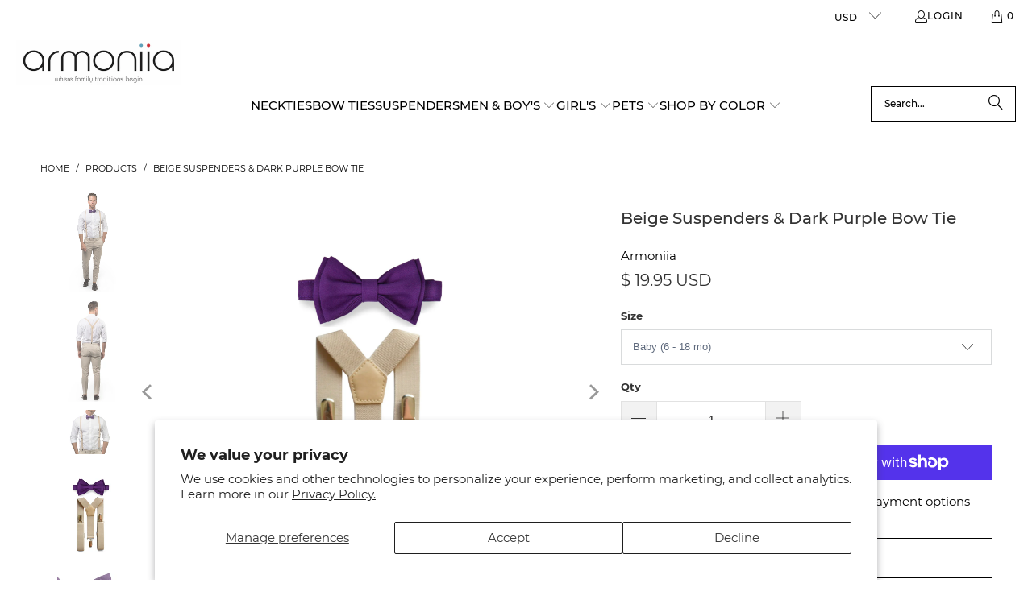

--- FILE ---
content_type: text/html; charset=utf-8
request_url: https://armoniia.com/products/beige-suspenders-dark-purple-bow-tie
body_size: 61398
content:
<!DOCTYPE html>
<html class="no-js no-touch" lang="en">
  <head>
<script type="text/javascript" src="https://edge.personalizer.io/storefront/2.0.0/js/shopify/storefront.min.js?key=wbicd-s6i2tlc1ioi1hnf0u-pbi8o&shop=voronina.myshopify.com"></script>
<script>
window.LimeSpot = window.LimeSpot === undefined ? {} : LimeSpot;
LimeSpot.PageInfo = { Type: "Product", ReferenceIdentifier: "60529410054"};

LimeSpot.StoreInfo = { Theme: "Turbo 9.5.0 - 12/18/24" };


LimeSpot.CartItems = [];
</script>





    <meta charset="utf-8">
    <meta http-equiv="cleartype" content="on">
    <meta name="robots" content="index,follow">

    <!-- Mobile Specific Metas -->
    <meta name="HandheldFriendly" content="True">
    <meta name="MobileOptimized" content="320">
    <meta name="viewport" content="width=device-width,initial-scale=1">
    <meta name="theme-color" content="#ffffff">

    
    <title>
      Beige Suspenders &amp; Dark Purple Bow Tie - Baby to Adult Sizes - Armoniia
    </title>

    
      <meta name="description" content="Want it fast? We ship orders within 1 business day from Denver, CO."/>
    

    <link rel="preconnect" href="https://fonts.shopifycdn.com" />
    <link rel="preconnect" href="https://cdn.shopify.com" />
    <link rel="preconnect" href="https://cdn.shopifycloud.com" />

    <link rel="dns-prefetch" href="https://v.shopify.com" />
    <link rel="dns-prefetch" href="https://www.youtube.com" />
    <link rel="dns-prefetch" href="https://vimeo.com" />

    <link href="//armoniia.com/cdn/shop/t/20/assets/jquery.min.js?v=147293088974801289311734542459" as="script" rel="preload">

    <!-- Stylesheet for Fancybox library -->
    <link rel="stylesheet" href="//armoniia.com/cdn/shop/t/20/assets/fancybox.css?v=19278034316635137701734542459" type="text/css" media="all" defer>

    <!-- Stylesheets for Turbo -->
    <link href="//armoniia.com/cdn/shop/t/20/assets/styles.css?v=33063830785475727961740433679" rel="stylesheet" type="text/css" media="all" />

    <!-- Icons -->
    
      <link rel="shortcut icon" type="image/x-icon" href="//armoniia.com/cdn/shop/files/favicon_ico_180x180.png?v=1614807138">
      <link rel="apple-touch-icon" href="//armoniia.com/cdn/shop/files/favicon_ico_180x180.png?v=1614807138"/>
      <link rel="apple-touch-icon" sizes="57x57" href="//armoniia.com/cdn/shop/files/favicon_ico_57x57.png?v=1614807138"/>
      <link rel="apple-touch-icon" sizes="60x60" href="//armoniia.com/cdn/shop/files/favicon_ico_60x60.png?v=1614807138"/>
      <link rel="apple-touch-icon" sizes="72x72" href="//armoniia.com/cdn/shop/files/favicon_ico_72x72.png?v=1614807138"/>
      <link rel="apple-touch-icon" sizes="76x76" href="//armoniia.com/cdn/shop/files/favicon_ico_76x76.png?v=1614807138"/>
      <link rel="apple-touch-icon" sizes="114x114" href="//armoniia.com/cdn/shop/files/favicon_ico_114x114.png?v=1614807138"/>
      <link rel="apple-touch-icon" sizes="180x180" href="//armoniia.com/cdn/shop/files/favicon_ico_180x180.png?v=1614807138"/>
      <link rel="apple-touch-icon" sizes="228x228" href="//armoniia.com/cdn/shop/files/favicon_ico_228x228.png?v=1614807138"/>
    
    <link rel="canonical" href="https://armoniia.com/products/beige-suspenders-dark-purple-bow-tie"/>

    

    
      <script type="text/javascript" src="/services/javascripts/currencies.js" data-no-instant></script>
    

    
      <script src="//armoniia.com/cdn/shop/t/20/assets/currencies.js?v=1648699478663843391734542459" defer></script>
    

    
    <script>
      window.PXUTheme = window.PXUTheme || {};
      window.PXUTheme.version = '9.5.0';
      window.PXUTheme.name = 'Turbo';
    </script>
    


    
<template id="price-ui"><span class="price " data-price></span><span class="compare-at-price" data-compare-at-price></span><span class="unit-pricing" data-unit-pricing></span></template>
    <template id="price-ui-badge"><div class="price-ui-badge__sticker price-ui-badge__sticker--">
    <span class="price-ui-badge__sticker-text" data-badge></span>
  </div></template>
    
    <template id="price-ui__price"><span class="money" data-price></span></template>
    <template id="price-ui__price-range"><span class="price-min" data-price-min><span class="money" data-price></span></span> - <span class="price-max" data-price-max><span class="money" data-price></span></span></template>
    <template id="price-ui__unit-pricing"><span class="unit-quantity" data-unit-quantity></span> | <span class="unit-price" data-unit-price><span class="money" data-price></span></span> / <span class="unit-measurement" data-unit-measurement></span></template>
    <template id="price-ui-badge__percent-savings-range">Save up to <span data-price-percent></span>%</template>
    <template id="price-ui-badge__percent-savings">Save <span data-price-percent></span>%</template>
    <template id="price-ui-badge__price-savings-range">Save up to <span class="money" data-price></span></template>
    <template id="price-ui-badge__price-savings">Save <span class="money" data-price></span></template>
    <template id="price-ui-badge__on-sale">Sale</template>
    <template id="price-ui-badge__sold-out">Sold out</template>
    <template id="price-ui-badge__in-stock">In stock</template>
    


    <script>
      
window.PXUTheme = window.PXUTheme || {};


window.PXUTheme.theme_settings = {};
window.PXUTheme.currency = {};
window.PXUTheme.routes = window.PXUTheme.routes || {};


window.PXUTheme.theme_settings.display_tos_checkbox = false;
window.PXUTheme.theme_settings.go_to_checkout = true;
window.PXUTheme.theme_settings.cart_action = "ajax";
window.PXUTheme.theme_settings.cart_shipping_calculator = false;


window.PXUTheme.theme_settings.collection_swatches = false;
window.PXUTheme.theme_settings.collection_secondary_image = true;


window.PXUTheme.currency.show_multiple_currencies = true;
window.PXUTheme.currency.shop_currency = "USD";
window.PXUTheme.currency.default_currency = "USD";
window.PXUTheme.currency.display_format = "money_with_currency_format";
window.PXUTheme.currency.money_format = "$ {{amount}} USD";
window.PXUTheme.currency.money_format_no_currency = "$ {{amount}}";
window.PXUTheme.currency.money_format_currency = "$ {{amount}} USD";
window.PXUTheme.currency.native_multi_currency = true;
window.PXUTheme.currency.iso_code = "USD";
window.PXUTheme.currency.symbol = "$";


window.PXUTheme.theme_settings.display_inventory_left = false;
window.PXUTheme.theme_settings.inventory_threshold = 10;
window.PXUTheme.theme_settings.limit_quantity = false;


window.PXUTheme.theme_settings.menu_position = null;


window.PXUTheme.theme_settings.newsletter_popup = false;
window.PXUTheme.theme_settings.newsletter_popup_days = "14";
window.PXUTheme.theme_settings.newsletter_popup_mobile = false;
window.PXUTheme.theme_settings.newsletter_popup_seconds = 0;


window.PXUTheme.theme_settings.pagination_type = "basic_pagination";


window.PXUTheme.theme_settings.enable_shopify_collection_badges = false;
window.PXUTheme.theme_settings.quick_shop_thumbnail_position = null;
window.PXUTheme.theme_settings.product_form_style = "select";
window.PXUTheme.theme_settings.sale_banner_enabled = true;
window.PXUTheme.theme_settings.display_savings = true;
window.PXUTheme.theme_settings.display_sold_out_price = false;
window.PXUTheme.theme_settings.free_text = "Free";
window.PXUTheme.theme_settings.video_looping = null;
window.PXUTheme.theme_settings.quick_shop_style = "popup";
window.PXUTheme.theme_settings.hover_enabled = false;


window.PXUTheme.routes.cart_url = "/cart";
window.PXUTheme.routes.cart_update_url = "/cart/update";
window.PXUTheme.routes.root_url = "/";
window.PXUTheme.routes.search_url = "/search";
window.PXUTheme.routes.all_products_collection_url = "/collections/all";
window.PXUTheme.routes.product_recommendations_url = "/recommendations/products";
window.PXUTheme.routes.predictive_search_url = "/search/suggest";


window.PXUTheme.theme_settings.image_loading_style = "blur-up";


window.PXUTheme.theme_settings.enable_autocomplete = true;


window.PXUTheme.theme_settings.page_dots_enabled = false;
window.PXUTheme.theme_settings.slideshow_arrow_size = "light";


window.PXUTheme.theme_settings.quick_shop_enabled = true;


window.PXUTheme.theme_settings.enable_back_to_top_button = true;


window.PXUTheme.translation = {};


window.PXUTheme.translation.agree_to_terms_warning = "You must agree with the terms and conditions to checkout.";
window.PXUTheme.translation.one_item_left = "item left";
window.PXUTheme.translation.items_left_text = "items left";
window.PXUTheme.translation.cart_savings_text = "Total Savings";
window.PXUTheme.translation.cart_discount_text = "Discount";
window.PXUTheme.translation.cart_subtotal_text = "Subtotal";
window.PXUTheme.translation.cart_remove_text = "Remove";
window.PXUTheme.translation.cart_free_text = "Free";


window.PXUTheme.translation.newsletter_success_text = "Thank you for joining our mailing list!";


window.PXUTheme.translation.notify_email = "Enter your email address...";
window.PXUTheme.translation.notify_email_value = "Translation missing: en.contact.fields.email";
window.PXUTheme.translation.notify_email_send = "Send";
window.PXUTheme.translation.notify_message_first = "Please notify me when ";
window.PXUTheme.translation.notify_message_last = " becomes available - ";
window.PXUTheme.translation.notify_success_text = "Thanks! We will notify you when this product becomes available!";


window.PXUTheme.translation.add_to_cart = "Add to Cart";
window.PXUTheme.translation.coming_soon_text = "Coming Soon";
window.PXUTheme.translation.sold_out_text = "Sold Out";
window.PXUTheme.translation.sale_text = "Sale";
window.PXUTheme.translation.savings_text = "You Save";
window.PXUTheme.translation.percent_off_text = "% off";
window.PXUTheme.translation.from_text = "from";
window.PXUTheme.translation.new_text = "New";
window.PXUTheme.translation.pre_order_text = "Pre-Order";
window.PXUTheme.translation.unavailable_text = "Unavailable";


window.PXUTheme.translation.all_results = "View all results";
window.PXUTheme.translation.no_results = "Sorry, no results!";


window.PXUTheme.media_queries = {};
window.PXUTheme.media_queries.small = window.matchMedia( "(max-width: 480px)" );
window.PXUTheme.media_queries.medium = window.matchMedia( "(max-width: 798px)" );
window.PXUTheme.media_queries.large = window.matchMedia( "(min-width: 799px)" );
window.PXUTheme.media_queries.larger = window.matchMedia( "(min-width: 960px)" );
window.PXUTheme.media_queries.xlarge = window.matchMedia( "(min-width: 1200px)" );
window.PXUTheme.media_queries.ie10 = window.matchMedia( "all and (-ms-high-contrast: none), (-ms-high-contrast: active)" );
window.PXUTheme.media_queries.tablet = window.matchMedia( "only screen and (min-width: 799px) and (max-width: 1024px)" );
window.PXUTheme.media_queries.mobile_and_tablet = window.matchMedia( "(max-width: 1024px)" );

    </script>

    

    
      <script src="//armoniia.com/cdn/shop/t/20/assets/instantclick.min.js?v=20092422000980684151734542459" data-no-instant defer></script>

      <script data-no-instant>
        window.addEventListener('DOMContentLoaded', function() {

          function inIframe() {
            try {
              return window.self !== window.top;
            } catch (e) {
              return true;
            }
          }

          if (!inIframe()){
            InstantClick.on('change', function() {

              $('head script[src*="shopify"]').each(function() {
                var script = document.createElement('script');
                script.type = 'text/javascript';
                script.src = $(this).attr('src');

                $('body').append(script);
              });

              $('body').removeClass('fancybox-active');
              $.fancybox.destroy();

              InstantClick.init();

            });
          }
        });
      </script>
    

    <script>
      
    </script>

    <!-- pxu-sections-js start DO NOT EDIT --><script src="//armoniia.com/cdn/shop/t/20/assets/pxu-sections.js?v=78992380889438172771739480157" defer></script><!-- DO NOT EDIT pxu-sections-js end-->
<script>window.performance && window.performance.mark && window.performance.mark('shopify.content_for_header.start');</script><meta name="google-site-verification" content="xZGvMQDBLa2WJYG_siTEpMSJSnroNNzMhIHex70qAX4">
<meta id="shopify-digital-wallet" name="shopify-digital-wallet" content="/6762449/digital_wallets/dialog">
<meta name="shopify-checkout-api-token" content="d90a7a0ffeda7cf1db1a136af34af398">
<meta id="in-context-paypal-metadata" data-shop-id="6762449" data-venmo-supported="false" data-environment="production" data-locale="en_US" data-paypal-v4="true" data-currency="USD">
<link rel="alternate" type="application/json+oembed" href="https://armoniia.com/products/beige-suspenders-dark-purple-bow-tie.oembed">
<script async="async" src="/checkouts/internal/preloads.js?locale=en-US"></script>
<link rel="preconnect" href="https://shop.app" crossorigin="anonymous">
<script async="async" src="https://shop.app/checkouts/internal/preloads.js?locale=en-US&shop_id=6762449" crossorigin="anonymous"></script>
<script id="shopify-features" type="application/json">{"accessToken":"d90a7a0ffeda7cf1db1a136af34af398","betas":["rich-media-storefront-analytics"],"domain":"armoniia.com","predictiveSearch":true,"shopId":6762449,"locale":"en"}</script>
<script>var Shopify = Shopify || {};
Shopify.shop = "voronina.myshopify.com";
Shopify.locale = "en";
Shopify.currency = {"active":"USD","rate":"1.0"};
Shopify.country = "US";
Shopify.theme = {"name":"Turbo 9.5.0 - 12\/18\/24","id":145722212565,"schema_name":"Turbo","schema_version":"9.5.0","theme_store_id":null,"role":"main"};
Shopify.theme.handle = "null";
Shopify.theme.style = {"id":null,"handle":null};
Shopify.cdnHost = "armoniia.com/cdn";
Shopify.routes = Shopify.routes || {};
Shopify.routes.root = "/";</script>
<script type="module">!function(o){(o.Shopify=o.Shopify||{}).modules=!0}(window);</script>
<script>!function(o){function n(){var o=[];function n(){o.push(Array.prototype.slice.apply(arguments))}return n.q=o,n}var t=o.Shopify=o.Shopify||{};t.loadFeatures=n(),t.autoloadFeatures=n()}(window);</script>
<script>
  window.ShopifyPay = window.ShopifyPay || {};
  window.ShopifyPay.apiHost = "shop.app\/pay";
  window.ShopifyPay.redirectState = null;
</script>
<script id="shop-js-analytics" type="application/json">{"pageType":"product"}</script>
<script defer="defer" async type="module" src="//armoniia.com/cdn/shopifycloud/shop-js/modules/v2/client.init-shop-cart-sync_BT-GjEfc.en.esm.js"></script>
<script defer="defer" async type="module" src="//armoniia.com/cdn/shopifycloud/shop-js/modules/v2/chunk.common_D58fp_Oc.esm.js"></script>
<script defer="defer" async type="module" src="//armoniia.com/cdn/shopifycloud/shop-js/modules/v2/chunk.modal_xMitdFEc.esm.js"></script>
<script type="module">
  await import("//armoniia.com/cdn/shopifycloud/shop-js/modules/v2/client.init-shop-cart-sync_BT-GjEfc.en.esm.js");
await import("//armoniia.com/cdn/shopifycloud/shop-js/modules/v2/chunk.common_D58fp_Oc.esm.js");
await import("//armoniia.com/cdn/shopifycloud/shop-js/modules/v2/chunk.modal_xMitdFEc.esm.js");

  window.Shopify.SignInWithShop?.initShopCartSync?.({"fedCMEnabled":true,"windoidEnabled":true});

</script>
<script>
  window.Shopify = window.Shopify || {};
  if (!window.Shopify.featureAssets) window.Shopify.featureAssets = {};
  window.Shopify.featureAssets['shop-js'] = {"shop-cart-sync":["modules/v2/client.shop-cart-sync_DZOKe7Ll.en.esm.js","modules/v2/chunk.common_D58fp_Oc.esm.js","modules/v2/chunk.modal_xMitdFEc.esm.js"],"init-fed-cm":["modules/v2/client.init-fed-cm_B6oLuCjv.en.esm.js","modules/v2/chunk.common_D58fp_Oc.esm.js","modules/v2/chunk.modal_xMitdFEc.esm.js"],"shop-cash-offers":["modules/v2/client.shop-cash-offers_D2sdYoxE.en.esm.js","modules/v2/chunk.common_D58fp_Oc.esm.js","modules/v2/chunk.modal_xMitdFEc.esm.js"],"shop-login-button":["modules/v2/client.shop-login-button_QeVjl5Y3.en.esm.js","modules/v2/chunk.common_D58fp_Oc.esm.js","modules/v2/chunk.modal_xMitdFEc.esm.js"],"pay-button":["modules/v2/client.pay-button_DXTOsIq6.en.esm.js","modules/v2/chunk.common_D58fp_Oc.esm.js","modules/v2/chunk.modal_xMitdFEc.esm.js"],"shop-button":["modules/v2/client.shop-button_DQZHx9pm.en.esm.js","modules/v2/chunk.common_D58fp_Oc.esm.js","modules/v2/chunk.modal_xMitdFEc.esm.js"],"avatar":["modules/v2/client.avatar_BTnouDA3.en.esm.js"],"init-windoid":["modules/v2/client.init-windoid_CR1B-cfM.en.esm.js","modules/v2/chunk.common_D58fp_Oc.esm.js","modules/v2/chunk.modal_xMitdFEc.esm.js"],"init-shop-for-new-customer-accounts":["modules/v2/client.init-shop-for-new-customer-accounts_C_vY_xzh.en.esm.js","modules/v2/client.shop-login-button_QeVjl5Y3.en.esm.js","modules/v2/chunk.common_D58fp_Oc.esm.js","modules/v2/chunk.modal_xMitdFEc.esm.js"],"init-shop-email-lookup-coordinator":["modules/v2/client.init-shop-email-lookup-coordinator_BI7n9ZSv.en.esm.js","modules/v2/chunk.common_D58fp_Oc.esm.js","modules/v2/chunk.modal_xMitdFEc.esm.js"],"init-shop-cart-sync":["modules/v2/client.init-shop-cart-sync_BT-GjEfc.en.esm.js","modules/v2/chunk.common_D58fp_Oc.esm.js","modules/v2/chunk.modal_xMitdFEc.esm.js"],"shop-toast-manager":["modules/v2/client.shop-toast-manager_DiYdP3xc.en.esm.js","modules/v2/chunk.common_D58fp_Oc.esm.js","modules/v2/chunk.modal_xMitdFEc.esm.js"],"init-customer-accounts":["modules/v2/client.init-customer-accounts_D9ZNqS-Q.en.esm.js","modules/v2/client.shop-login-button_QeVjl5Y3.en.esm.js","modules/v2/chunk.common_D58fp_Oc.esm.js","modules/v2/chunk.modal_xMitdFEc.esm.js"],"init-customer-accounts-sign-up":["modules/v2/client.init-customer-accounts-sign-up_iGw4briv.en.esm.js","modules/v2/client.shop-login-button_QeVjl5Y3.en.esm.js","modules/v2/chunk.common_D58fp_Oc.esm.js","modules/v2/chunk.modal_xMitdFEc.esm.js"],"shop-follow-button":["modules/v2/client.shop-follow-button_CqMgW2wH.en.esm.js","modules/v2/chunk.common_D58fp_Oc.esm.js","modules/v2/chunk.modal_xMitdFEc.esm.js"],"checkout-modal":["modules/v2/client.checkout-modal_xHeaAweL.en.esm.js","modules/v2/chunk.common_D58fp_Oc.esm.js","modules/v2/chunk.modal_xMitdFEc.esm.js"],"shop-login":["modules/v2/client.shop-login_D91U-Q7h.en.esm.js","modules/v2/chunk.common_D58fp_Oc.esm.js","modules/v2/chunk.modal_xMitdFEc.esm.js"],"lead-capture":["modules/v2/client.lead-capture_BJmE1dJe.en.esm.js","modules/v2/chunk.common_D58fp_Oc.esm.js","modules/v2/chunk.modal_xMitdFEc.esm.js"],"payment-terms":["modules/v2/client.payment-terms_Ci9AEqFq.en.esm.js","modules/v2/chunk.common_D58fp_Oc.esm.js","modules/v2/chunk.modal_xMitdFEc.esm.js"]};
</script>
<script>(function() {
  var isLoaded = false;
  function asyncLoad() {
    if (isLoaded) return;
    isLoaded = true;
    var urls = ["https:\/\/call.chatra.io\/shopify?chatraId=2xrkkhGJF3FCbxnDz\u0026shop=voronina.myshopify.com","https:\/\/tabs.stationmade.com\/registered-scripts\/tabs-by-station.js?shop=voronina.myshopify.com","https:\/\/cks3.amplifiedcdn.com\/ckjs.production.min.js?unique_id=voronina.myshopify.com\u0026shop=voronina.myshopify.com","https:\/\/ccjs.amplifiedcdn.com\/ccjs.umd.js?unique_id=voronina.myshopify.com\u0026shop=voronina.myshopify.com","https:\/\/edge.personalizer.io\/storefront\/2.0.0\/js\/shopify\/storefront.min.js?key=wbicd-s6i2tlc1ioi1hnf0u-pbi8o\u0026shop=voronina.myshopify.com"];
    for (var i = 0; i < urls.length; i++) {
      var s = document.createElement('script');
      s.type = 'text/javascript';
      s.async = true;
      s.src = urls[i];
      var x = document.getElementsByTagName('script')[0];
      x.parentNode.insertBefore(s, x);
    }
  };
  if(window.attachEvent) {
    window.attachEvent('onload', asyncLoad);
  } else {
    window.addEventListener('load', asyncLoad, false);
  }
})();</script>
<script id="__st">var __st={"a":6762449,"offset":-25200,"reqid":"bfe31550-e998-4438-8f10-520930b85b9e-1769521579","pageurl":"armoniia.com\/products\/beige-suspenders-dark-purple-bow-tie","u":"846bd495e516","p":"product","rtyp":"product","rid":60529410054};</script>
<script>window.ShopifyPaypalV4VisibilityTracking = true;</script>
<script id="captcha-bootstrap">!function(){'use strict';const t='contact',e='account',n='new_comment',o=[[t,t],['blogs',n],['comments',n],[t,'customer']],c=[[e,'customer_login'],[e,'guest_login'],[e,'recover_customer_password'],[e,'create_customer']],r=t=>t.map((([t,e])=>`form[action*='/${t}']:not([data-nocaptcha='true']) input[name='form_type'][value='${e}']`)).join(','),a=t=>()=>t?[...document.querySelectorAll(t)].map((t=>t.form)):[];function s(){const t=[...o],e=r(t);return a(e)}const i='password',u='form_key',d=['recaptcha-v3-token','g-recaptcha-response','h-captcha-response',i],f=()=>{try{return window.sessionStorage}catch{return}},m='__shopify_v',_=t=>t.elements[u];function p(t,e,n=!1){try{const o=window.sessionStorage,c=JSON.parse(o.getItem(e)),{data:r}=function(t){const{data:e,action:n}=t;return t[m]||n?{data:e,action:n}:{data:t,action:n}}(c);for(const[e,n]of Object.entries(r))t.elements[e]&&(t.elements[e].value=n);n&&o.removeItem(e)}catch(o){console.error('form repopulation failed',{error:o})}}const l='form_type',E='cptcha';function T(t){t.dataset[E]=!0}const w=window,h=w.document,L='Shopify',v='ce_forms',y='captcha';let A=!1;((t,e)=>{const n=(g='f06e6c50-85a8-45c8-87d0-21a2b65856fe',I='https://cdn.shopify.com/shopifycloud/storefront-forms-hcaptcha/ce_storefront_forms_captcha_hcaptcha.v1.5.2.iife.js',D={infoText:'Protected by hCaptcha',privacyText:'Privacy',termsText:'Terms'},(t,e,n)=>{const o=w[L][v],c=o.bindForm;if(c)return c(t,g,e,D).then(n);var r;o.q.push([[t,g,e,D],n]),r=I,A||(h.body.append(Object.assign(h.createElement('script'),{id:'captcha-provider',async:!0,src:r})),A=!0)});var g,I,D;w[L]=w[L]||{},w[L][v]=w[L][v]||{},w[L][v].q=[],w[L][y]=w[L][y]||{},w[L][y].protect=function(t,e){n(t,void 0,e),T(t)},Object.freeze(w[L][y]),function(t,e,n,w,h,L){const[v,y,A,g]=function(t,e,n){const i=e?o:[],u=t?c:[],d=[...i,...u],f=r(d),m=r(i),_=r(d.filter((([t,e])=>n.includes(e))));return[a(f),a(m),a(_),s()]}(w,h,L),I=t=>{const e=t.target;return e instanceof HTMLFormElement?e:e&&e.form},D=t=>v().includes(t);t.addEventListener('submit',(t=>{const e=I(t);if(!e)return;const n=D(e)&&!e.dataset.hcaptchaBound&&!e.dataset.recaptchaBound,o=_(e),c=g().includes(e)&&(!o||!o.value);(n||c)&&t.preventDefault(),c&&!n&&(function(t){try{if(!f())return;!function(t){const e=f();if(!e)return;const n=_(t);if(!n)return;const o=n.value;o&&e.removeItem(o)}(t);const e=Array.from(Array(32),(()=>Math.random().toString(36)[2])).join('');!function(t,e){_(t)||t.append(Object.assign(document.createElement('input'),{type:'hidden',name:u})),t.elements[u].value=e}(t,e),function(t,e){const n=f();if(!n)return;const o=[...t.querySelectorAll(`input[type='${i}']`)].map((({name:t})=>t)),c=[...d,...o],r={};for(const[a,s]of new FormData(t).entries())c.includes(a)||(r[a]=s);n.setItem(e,JSON.stringify({[m]:1,action:t.action,data:r}))}(t,e)}catch(e){console.error('failed to persist form',e)}}(e),e.submit())}));const S=(t,e)=>{t&&!t.dataset[E]&&(n(t,e.some((e=>e===t))),T(t))};for(const o of['focusin','change'])t.addEventListener(o,(t=>{const e=I(t);D(e)&&S(e,y())}));const B=e.get('form_key'),M=e.get(l),P=B&&M;t.addEventListener('DOMContentLoaded',(()=>{const t=y();if(P)for(const e of t)e.elements[l].value===M&&p(e,B);[...new Set([...A(),...v().filter((t=>'true'===t.dataset.shopifyCaptcha))])].forEach((e=>S(e,t)))}))}(h,new URLSearchParams(w.location.search),n,t,e,['guest_login'])})(!0,!0)}();</script>
<script integrity="sha256-4kQ18oKyAcykRKYeNunJcIwy7WH5gtpwJnB7kiuLZ1E=" data-source-attribution="shopify.loadfeatures" defer="defer" src="//armoniia.com/cdn/shopifycloud/storefront/assets/storefront/load_feature-a0a9edcb.js" crossorigin="anonymous"></script>
<script crossorigin="anonymous" defer="defer" src="//armoniia.com/cdn/shopifycloud/storefront/assets/shopify_pay/storefront-65b4c6d7.js?v=20250812"></script>
<script data-source-attribution="shopify.dynamic_checkout.dynamic.init">var Shopify=Shopify||{};Shopify.PaymentButton=Shopify.PaymentButton||{isStorefrontPortableWallets:!0,init:function(){window.Shopify.PaymentButton.init=function(){};var t=document.createElement("script");t.src="https://armoniia.com/cdn/shopifycloud/portable-wallets/latest/portable-wallets.en.js",t.type="module",document.head.appendChild(t)}};
</script>
<script data-source-attribution="shopify.dynamic_checkout.buyer_consent">
  function portableWalletsHideBuyerConsent(e){var t=document.getElementById("shopify-buyer-consent"),n=document.getElementById("shopify-subscription-policy-button");t&&n&&(t.classList.add("hidden"),t.setAttribute("aria-hidden","true"),n.removeEventListener("click",e))}function portableWalletsShowBuyerConsent(e){var t=document.getElementById("shopify-buyer-consent"),n=document.getElementById("shopify-subscription-policy-button");t&&n&&(t.classList.remove("hidden"),t.removeAttribute("aria-hidden"),n.addEventListener("click",e))}window.Shopify?.PaymentButton&&(window.Shopify.PaymentButton.hideBuyerConsent=portableWalletsHideBuyerConsent,window.Shopify.PaymentButton.showBuyerConsent=portableWalletsShowBuyerConsent);
</script>
<script>
  function portableWalletsCleanup(e){e&&e.src&&console.error("Failed to load portable wallets script "+e.src);var t=document.querySelectorAll("shopify-accelerated-checkout .shopify-payment-button__skeleton, shopify-accelerated-checkout-cart .wallet-cart-button__skeleton"),e=document.getElementById("shopify-buyer-consent");for(let e=0;e<t.length;e++)t[e].remove();e&&e.remove()}function portableWalletsNotLoadedAsModule(e){e instanceof ErrorEvent&&"string"==typeof e.message&&e.message.includes("import.meta")&&"string"==typeof e.filename&&e.filename.includes("portable-wallets")&&(window.removeEventListener("error",portableWalletsNotLoadedAsModule),window.Shopify.PaymentButton.failedToLoad=e,"loading"===document.readyState?document.addEventListener("DOMContentLoaded",window.Shopify.PaymentButton.init):window.Shopify.PaymentButton.init())}window.addEventListener("error",portableWalletsNotLoadedAsModule);
</script>

<script type="module" src="https://armoniia.com/cdn/shopifycloud/portable-wallets/latest/portable-wallets.en.js" onError="portableWalletsCleanup(this)" crossorigin="anonymous"></script>
<script nomodule>
  document.addEventListener("DOMContentLoaded", portableWalletsCleanup);
</script>

<script id='scb4127' type='text/javascript' async='' src='https://armoniia.com/cdn/shopifycloud/privacy-banner/storefront-banner.js'></script><link id="shopify-accelerated-checkout-styles" rel="stylesheet" media="screen" href="https://armoniia.com/cdn/shopifycloud/portable-wallets/latest/accelerated-checkout-backwards-compat.css" crossorigin="anonymous">
<style id="shopify-accelerated-checkout-cart">
        #shopify-buyer-consent {
  margin-top: 1em;
  display: inline-block;
  width: 100%;
}

#shopify-buyer-consent.hidden {
  display: none;
}

#shopify-subscription-policy-button {
  background: none;
  border: none;
  padding: 0;
  text-decoration: underline;
  font-size: inherit;
  cursor: pointer;
}

#shopify-subscription-policy-button::before {
  box-shadow: none;
}

      </style>
<script id="sections-script" data-sections="pxu-announcement-slider" defer="defer" src="//armoniia.com/cdn/shop/t/20/compiled_assets/scripts.js?v=3712"></script>
<script>window.performance && window.performance.mark && window.performance.mark('shopify.content_for_header.end');</script>

    

<meta name="author" content="Armoniia">
<meta property="og:url" content="https://armoniia.com/products/beige-suspenders-dark-purple-bow-tie">
<meta property="og:site_name" content="Armoniia">




  <meta property="og:type" content="product">
  <meta property="og:title" content="Beige Suspenders &amp; Dark Purple Bow Tie">
  
    
      <meta property="og:image" content="https://armoniia.com/cdn/shop/products/15._Beige_Suspenders_Dark_Purple_Bow_Tie_600x.jpg?v=1592578225">
      <meta property="og:image:secure_url" content="https://armoniia.com/cdn/shop/products/15._Beige_Suspenders_Dark_Purple_Bow_Tie_600x.jpg?v=1592578225">
      
      <meta property="og:image:width" content="1100">
      <meta property="og:image:height" content="1650">
    
      <meta property="og:image" content="https://armoniia.com/cdn/shop/products/8._Beige_Suspenders_1f1941ae-47c2-422d-8eda-9bfd83ebfabf_600x.jpg?v=1592578225">
      <meta property="og:image:secure_url" content="https://armoniia.com/cdn/shop/products/8._Beige_Suspenders_1f1941ae-47c2-422d-8eda-9bfd83ebfabf_600x.jpg?v=1592578225">
      
      <meta property="og:image:width" content="1100">
      <meta property="og:image:height" content="1650">
    
      <meta property="og:image" content="https://armoniia.com/cdn/shop/products/15.2._Beige_Suspenders_Dark_Purple_Bow_Tie_0648db2f-6212-4918-be4e-c317df28462a_600x.jpg?v=1592578225">
      <meta property="og:image:secure_url" content="https://armoniia.com/cdn/shop/products/15.2._Beige_Suspenders_Dark_Purple_Bow_Tie_0648db2f-6212-4918-be4e-c317df28462a_600x.jpg?v=1592578225">
      
      <meta property="og:image:width" content="3000">
      <meta property="og:image:height" content="2000">
    
  
  <meta property="product:price:amount" content="19.95">
  <meta property="product:price:currency" content="USD">



  <meta property="og:description" content="Want it fast? We ship orders within 1 business day from Denver, CO.">




<meta name="twitter:card" content="summary">

  <meta name="twitter:title" content="Beige Suspenders &amp; Dark Purple Bow Tie">
  <meta name="twitter:description" content="Look your best at the wedding, Quinceañera, prom, homecoming, in family photos or even on a red carpet! This set is popular with our customers for a groom, groomsmen and ring bearers! DARK PURPLE BOW TIE Pre-tied which makes it very easy to wear. It will keep its perfect shape throughout the event and won&#39;t look droopy. Made out of matte NO shiny poplin fabric. Baby size is made with a velcro closure on the strap for ease of use. Boy and adult sizes made with a hook and length adjuster on the strap, easily adjustable around the neck. BEIGE SUSPENDERS Made out of a stretchy elastic and are highly adjustable with a length adjuster. Total length will stretch an extra 5&quot; to 10&quot; depending on the size. Silver clips are made with plastic inserts that protect the fabric of">
  <meta name="twitter:image" content="https://armoniia.com/cdn/shop/products/15._Beige_Suspenders_Dark_Purple_Bow_Tie_240x.jpg?v=1592578225">
  <meta name="twitter:image:width" content="240">
  <meta name="twitter:image:height" content="240">
  <meta name="twitter:image:alt" content="Beige Suspenders &amp; Dark Purple Bow Tie">



    
    
  <!-- pxu-sections-css start DO NOT EDIT --><link href="//armoniia.com/cdn/shop/t/20/assets/pxu-sections.css?v=74283623626138419931739480155" rel="stylesheet" type="text/css" media="all" /><!-- DO NOT EDIT pxu-sections-css end-->
<!--Gem_Page_Header_Script-->
    


<!--End_Gem_Page_Header_Script-->
<!-- BEGIN app block: shopify://apps/tabs-studio/blocks/global_embed_block/19980fb9-f2ca-4ada-ad36-c0364c3318b8 -->
<style id="tabs-by-station-custom-styles">
  
  
</style>

<script id="station-tabs-data-json" type="application/json">{
  "globalAbove": null,
  "globalBelow": null,
  "proTabsHTML": "",
  "productTitle": "Beige Suspenders \u0026 Dark Purple Bow Tie",
  "productDescription": "\u003cp\u003eLook your best at the wedding, \u003cspan\u003eQuinceañera\u003c\/span\u003e, prom, homecoming, in family photos or even on a red carpet! This set is popular with our customers for a groom, groomsmen and ring bearers!\u003c\/p\u003e\n\u003cdiv\u003e\n\u003cdiv\u003e\n\u003cdiv\u003e\n\u003cspan style=\"text-decoration: underline;\"\u003e\u003cstrong\u003e DARK PURPLE\u003c\/strong\u003e \u003cstrong\u003eBOW TIE\u003c\/strong\u003e\u003c\/span\u003e\u003cbr\u003e\n\u003cul\u003e\n\u003cli\u003ePre-tied which makes it very easy to wear. It will keep its perfect shape throughout the event and won't look droopy.\u003c\/li\u003e\n\u003cli\u003e\u003cspan class=\"gmail-m_-2652299703310012285gmail-a-list-item\"\u003eMade out of matte NO shiny poplin fabric.\u003c\/span\u003e\u003c\/li\u003e\n\u003cli\u003e\u003cspan class=\"gmail-m_-2652299703310012285gmail-a-list-item\"\u003eBaby size is made with a velcro closure on the strap for ease of use. Boy and adult sizes made with a hook and length adjuster on the strap, easily adjustable around the neck.\u003c\/span\u003e\u003c\/li\u003e\n\u003c\/ul\u003e\n\u003cspan style=\"text-decoration: underline;\"\u003e\u003cstrong\u003eBEIGE\u003c\/strong\u003e \u003cspan class=\"gmail-m_-2652299703310012285gmail-a-list-item\"\u003e\u003c\/span\u003e\u003cspan class=\"gmail-m_-2652299703310012285gmail-a-list-item\"\u003e\u003cstrong\u003eSUSPENDERS\u003c\/strong\u003e\u003c\/span\u003e\u003c\/span\u003e\u003cbr\u003e\u003cspan class=\"gmail-m_-2652299703310012285gmail-a-list-item\"\u003e\u003c\/span\u003e\n\u003c\/div\u003e\n\u003c\/div\u003e\n\u003cul\u003e\n\u003cli\u003e\u003cspan class=\"gmail-m_-2652299703310012285gmail-a-list-item\"\u003eMade out of a stretchy elastic and are highly adjustable with a length adjuster. Total length will stretch an extra 5\" to 10\" depending on the size. \u003cbr\u003e\u003c\/span\u003e\u003c\/li\u003e\n\u003cli\u003e\u003cspan class=\"gmail-m_-2652299703310012285gmail-a-list-item\"\u003eSilver clips are made with plastic inserts that protect the fabric of your pants and keep suspenders in place.\u003c\/span\u003e\u003c\/li\u003e\n\u003cli\u003e\u003cspan class=\"gmail-m_-2652299703310012285gmail-a-list-item\"\u003eY-shape back.\u003c\/span\u003e\u003c\/li\u003e\n\u003c\/ul\u003e\n\u003c\/div\u003e\n\u003cspan style=\"border-radius: 2px; text-indent: 20px; width: auto; padding: 0px 4px 0px 0px; text-align: center; font: bold 11px\/20px 'Helvetica Neue',Helvetica,sans-serif; color: #ffffff; background: #bd081c  no-repeat scroll 3px 50% \/ 14px 14px; position: absolute; opacity: 1; z-index: 8675309; display: none; cursor: pointer;\"\u003eSave\u003c\/span\u003e\u003cspan style=\"border-radius: 2px; text-indent: 20px; width: auto; padding: 0px 4px 0px 0px; text-align: center; font: bold 11px\/20px 'Helvetica Neue',Helvetica,sans-serif; color: #ffffff; background: #bd081c  no-repeat scroll 3px 50% \/ 14px 14px; position: absolute; opacity: 1; z-index: 8675309; display: none; cursor: pointer;\"\u003eSave\u003c\/span\u003e\u003cspan style=\"border-radius: 2px; text-indent: 20px; width: auto; padding: 0px 4px 0px 0px; text-align: center; font: bold 11px\/20px 'Helvetica Neue',Helvetica,sans-serif; color: #ffffff; background: #bd081c  no-repeat scroll 3px 50% \/ 14px 14px; position: absolute; opacity: 1; z-index: 8675309; display: none; cursor: pointer;\"\u003eSave\u003c\/span\u003e\u003cspan style=\"border-radius: 2px; text-indent: 20px; width: auto; padding: 0px 4px 0px 0px; text-align: center; font: bold 11px\/20px 'Helvetica Neue',Helvetica,sans-serif; color: #ffffff; background: #bd081c  no-repeat scroll 3px 50% \/ 14px 14px; position: absolute; opacity: 1; z-index: 8675309; display: none; cursor: pointer;\"\u003eSave\u003c\/span\u003e\u003cspan style=\"border-radius: 2px; text-indent: 20px; width: auto; padding: 0px 4px 0px 0px; text-align: center; font: bold 11px\/20px 'Helvetica Neue',Helvetica,sans-serif; color: #ffffff; background: #bd081c  no-repeat scroll 3px 50% \/ 14px 14px; position: absolute; opacity: 1; z-index: 8675309; display: none; cursor: pointer;\"\u003eSave\u003c\/span\u003e\u003cspan style=\"border-radius: 2px; text-indent: 20px; width: auto; padding: 0px 4px 0px 0px; text-align: center; font: bold 11px\/20px 'Helvetica Neue',Helvetica,sans-serif; color: #ffffff; background: #bd081c  no-repeat scroll 3px 50% \/ 14px 14px; position: absolute; opacity: 1; z-index: 8675309; display: none; cursor: pointer;\"\u003eSave\u003c\/span\u003e\u003cspan style=\"border-radius: 2px; text-indent: 20px; width: auto; padding: 0px 4px 0px 0px; text-align: center; font: bold 11px\/20px 'Helvetica Neue',Helvetica,sans-serif; color: #ffffff; background: #bd081c  no-repeat scroll 3px 50% \/ 14px 14px; position: absolute; opacity: 1; z-index: 8675309; display: none; cursor: pointer;\"\u003eSave\u003c\/span\u003e",
  "icons": []
}</script>

<script>
  document.documentElement.classList.add('tabsst-loading');
  document.addEventListener('stationTabsLegacyAPILoaded', function(e) {
    e.detail.isLegacy = true;
    });

  document.addEventListener('stationTabsAPIReady', function(e) {
    var Tabs = e.detail;

    if (Tabs.appSettings) {
      Tabs.appSettings = {"default_tab":true,"default_tab_title":"DETAILS","show_stop_element":true,"layout":"automatic","layout_breakpoint":768,"deep_links":true,"clean_content_level":null,"open_first_tab":false,"allow_multiple_open":false,"remove_empty_tabs":null,"default_tab_translations":null};
      Tabs.appSettings = {lang: 'en'};

      
    }

    if (Tabs.isLegacy) { return; }
          Tabs.init(null, {
            initializeDescription: true,
            fallback: true
          });
  });

  
</script>

<svg style="display:none" aria-hidden="true">
  <defs>
    
  </defs>
</svg>

<!-- END app block --><!-- BEGIN app block: shopify://apps/simprosys-google-shopping-feed/blocks/core_settings_block/1f0b859e-9fa6-4007-97e8-4513aff5ff3b --><!-- BEGIN: GSF App Core Tags & Scripts by Simprosys Google Shopping Feed -->









<!-- END: GSF App Core Tags & Scripts by Simprosys Google Shopping Feed -->
<!-- END app block --><!-- BEGIN app block: shopify://apps/judge-me-reviews/blocks/judgeme_core/61ccd3b1-a9f2-4160-9fe9-4fec8413e5d8 --><!-- Start of Judge.me Core -->






<link rel="dns-prefetch" href="https://cdnwidget.judge.me">
<link rel="dns-prefetch" href="https://cdn.judge.me">
<link rel="dns-prefetch" href="https://cdn1.judge.me">
<link rel="dns-prefetch" href="https://api.judge.me">

<script data-cfasync='false' class='jdgm-settings-script'>window.jdgmSettings={"pagination":5,"disable_web_reviews":true,"badge_no_review_text":"No reviews","badge_n_reviews_text":"{{ n }} review/reviews","hide_badge_preview_if_no_reviews":true,"badge_hide_text":false,"enforce_center_preview_badge":false,"widget_title":"Customer Reviews","widget_open_form_text":"Write a review","widget_close_form_text":"Cancel review","widget_refresh_page_text":"Refresh page","widget_summary_text":"Based on {{ number_of_reviews }} review/reviews","widget_no_review_text":"Be the first to write a review","widget_name_field_text":"Display name","widget_verified_name_field_text":"Verified Name (public)","widget_name_placeholder_text":"Display name","widget_required_field_error_text":"This field is required.","widget_email_field_text":"Email address","widget_verified_email_field_text":"Verified Email (private, can not be edited)","widget_email_placeholder_text":"Your email address","widget_email_field_error_text":"Please enter a valid email address.","widget_rating_field_text":"Rating","widget_review_title_field_text":"Review Title","widget_review_title_placeholder_text":"Give your review a title","widget_review_body_field_text":"Review content","widget_review_body_placeholder_text":"Start writing here...","widget_pictures_field_text":"Picture/Video (optional)","widget_submit_review_text":"Submit Review","widget_submit_verified_review_text":"Submit Verified Review","widget_submit_success_msg_with_auto_publish":"Thank you! Please refresh the page in a few moments to see your review. You can remove or edit your review by logging into \u003ca href='https://judge.me/login' target='_blank' rel='nofollow noopener'\u003eJudge.me\u003c/a\u003e","widget_submit_success_msg_no_auto_publish":"Thank you! Your review will be published as soon as it is approved by the shop admin. You can remove or edit your review by logging into \u003ca href='https://judge.me/login' target='_blank' rel='nofollow noopener'\u003eJudge.me\u003c/a\u003e","widget_show_default_reviews_out_of_total_text":"Showing {{ n_reviews_shown }} out of {{ n_reviews }} reviews.","widget_show_all_link_text":"Show all","widget_show_less_link_text":"Show less","widget_author_said_text":"{{ reviewer_name }} said:","widget_days_text":"{{ n }} days ago","widget_weeks_text":"{{ n }} week/weeks ago","widget_months_text":"{{ n }} month/months ago","widget_years_text":"{{ n }} year/years ago","widget_yesterday_text":"Yesterday","widget_today_text":"Today","widget_replied_text":"\u003e\u003e {{ shop_name }} replied:","widget_read_more_text":"Read more","widget_reviewer_name_as_initial":"","widget_rating_filter_color":"","widget_rating_filter_see_all_text":"See all reviews","widget_sorting_most_recent_text":"Most Recent","widget_sorting_highest_rating_text":"Highest Rating","widget_sorting_lowest_rating_text":"Lowest Rating","widget_sorting_with_pictures_text":"Only Pictures","widget_sorting_most_helpful_text":"Most Helpful","widget_open_question_form_text":"Ask a question","widget_reviews_subtab_text":"Reviews","widget_questions_subtab_text":"Questions","widget_question_label_text":"Question","widget_answer_label_text":"Answer","widget_question_placeholder_text":"Write your question here","widget_submit_question_text":"Submit Question","widget_question_submit_success_text":"Thank you for your question! We will notify you once it gets answered.","verified_badge_text":"Verified","verified_badge_bg_color":"","verified_badge_text_color":"","verified_badge_placement":"left-of-reviewer-name","widget_review_max_height":3,"widget_hide_border":true,"widget_social_share":false,"widget_thumb":false,"widget_review_location_show":false,"widget_location_format":"country_iso_code","all_reviews_include_out_of_store_products":true,"all_reviews_out_of_store_text":"(out of store)","all_reviews_pagination":100,"all_reviews_product_name_prefix_text":"about","enable_review_pictures":true,"enable_question_anwser":false,"widget_theme":"","review_date_format":"mm/dd/yyyy","default_sort_method":"pictures-first","widget_product_reviews_subtab_text":"Product Reviews","widget_shop_reviews_subtab_text":"Shop Reviews","widget_other_products_reviews_text":"Reviews for other products","widget_store_reviews_subtab_text":"Store reviews","widget_no_store_reviews_text":"This store hasn't received any reviews yet","widget_web_restriction_product_reviews_text":"This product hasn't received any reviews yet","widget_no_items_text":"No items found","widget_show_more_text":"Show more","widget_write_a_store_review_text":"Write a Store Review","widget_other_languages_heading":"Reviews in Other Languages","widget_translate_review_text":"Translate review to {{ language }}","widget_translating_review_text":"Translating...","widget_show_original_translation_text":"Show original ({{ language }})","widget_translate_review_failed_text":"Review couldn't be translated.","widget_translate_review_retry_text":"Retry","widget_translate_review_try_again_later_text":"Try again later","show_product_url_for_grouped_product":false,"widget_sorting_pictures_first_text":"Pictures First","show_pictures_on_all_rev_page_mobile":false,"show_pictures_on_all_rev_page_desktop":false,"floating_tab_hide_mobile_install_preference":false,"floating_tab_button_name":"★ Reviews","floating_tab_title":"Let customers speak for us","floating_tab_button_color":"","floating_tab_button_background_color":"","floating_tab_url":"","floating_tab_url_enabled":false,"floating_tab_tab_style":"text","all_reviews_text_badge_text":"Customers rate us {{ shop.metafields.judgeme.all_reviews_rating | round: 1 }}/5 based on {{ shop.metafields.judgeme.all_reviews_count }} reviews.","all_reviews_text_badge_text_branded_style":"{{ shop.metafields.judgeme.all_reviews_rating | round: 1 }} out of 5 stars based on {{ shop.metafields.judgeme.all_reviews_count }} reviews","is_all_reviews_text_badge_a_link":false,"show_stars_for_all_reviews_text_badge":false,"all_reviews_text_badge_url":"","all_reviews_text_style":"text","all_reviews_text_color_style":"judgeme_brand_color","all_reviews_text_color":"#108474","all_reviews_text_show_jm_brand":true,"featured_carousel_show_header":true,"featured_carousel_title":"Let customers speak for us","testimonials_carousel_title":"Customers are saying","videos_carousel_title":"Real customer stories","cards_carousel_title":"Customers are saying","featured_carousel_count_text":"from {{ n }} reviews","featured_carousel_add_link_to_all_reviews_page":false,"featured_carousel_url":"","featured_carousel_show_images":true,"featured_carousel_autoslide_interval":5,"featured_carousel_arrows_on_the_sides":false,"featured_carousel_height":300,"featured_carousel_width":80,"featured_carousel_image_size":0,"featured_carousel_image_height":250,"featured_carousel_arrow_color":"#eeeeee","verified_count_badge_style":"vintage","verified_count_badge_orientation":"horizontal","verified_count_badge_color_style":"judgeme_brand_color","verified_count_badge_color":"#108474","is_verified_count_badge_a_link":false,"verified_count_badge_url":"","verified_count_badge_show_jm_brand":true,"widget_rating_preset_default":5,"widget_first_sub_tab":"product-reviews","widget_show_histogram":false,"widget_histogram_use_custom_color":false,"widget_pagination_use_custom_color":false,"widget_star_use_custom_color":false,"widget_verified_badge_use_custom_color":false,"widget_write_review_use_custom_color":false,"picture_reminder_submit_button":"Upload Pictures","enable_review_videos":false,"mute_video_by_default":false,"widget_sorting_videos_first_text":"Videos First","widget_review_pending_text":"Pending","featured_carousel_items_for_large_screen":3,"social_share_options_order":"Facebook,Twitter","remove_microdata_snippet":true,"disable_json_ld":false,"enable_json_ld_products":false,"preview_badge_show_question_text":false,"preview_badge_no_question_text":"No questions","preview_badge_n_question_text":"{{ number_of_questions }} question/questions","qa_badge_show_icon":false,"qa_badge_position":"same-row","remove_judgeme_branding":false,"widget_add_search_bar":false,"widget_search_bar_placeholder":"Search","widget_sorting_verified_only_text":"Verified only","featured_carousel_theme":"default","featured_carousel_show_rating":true,"featured_carousel_show_title":true,"featured_carousel_show_body":true,"featured_carousel_show_date":true,"featured_carousel_show_reviewer":true,"featured_carousel_show_product":false,"featured_carousel_header_background_color":"#108474","featured_carousel_header_text_color":"#ffffff","featured_carousel_name_product_separator":"reviewed","featured_carousel_full_star_background":"#108474","featured_carousel_empty_star_background":"#dadada","featured_carousel_vertical_theme_background":"#f9fafb","featured_carousel_verified_badge_enable":false,"featured_carousel_verified_badge_color":"#108474","featured_carousel_border_style":"round","featured_carousel_review_line_length_limit":3,"featured_carousel_more_reviews_button_text":"Read more reviews","featured_carousel_view_product_button_text":"View product","all_reviews_page_load_reviews_on":"scroll","all_reviews_page_load_more_text":"Load More Reviews","disable_fb_tab_reviews":false,"enable_ajax_cdn_cache":false,"widget_public_name_text":"displayed publicly like","default_reviewer_name":"John Smith","default_reviewer_name_has_non_latin":true,"widget_reviewer_anonymous":"Anonymous","medals_widget_title":"Judge.me Review Medals","medals_widget_background_color":"#f9fafb","medals_widget_position":"footer_all_pages","medals_widget_border_color":"#f9fafb","medals_widget_verified_text_position":"left","medals_widget_use_monochromatic_version":false,"medals_widget_elements_color":"#108474","show_reviewer_avatar":true,"widget_invalid_yt_video_url_error_text":"Not a YouTube video URL","widget_max_length_field_error_text":"Please enter no more than {0} characters.","widget_show_country_flag":false,"widget_show_collected_via_shop_app":true,"widget_verified_by_shop_badge_style":"light","widget_verified_by_shop_text":"Verified by Shop","widget_show_photo_gallery":false,"widget_load_with_code_splitting":true,"widget_ugc_install_preference":false,"widget_ugc_title":"Made by us, Shared by you","widget_ugc_subtitle":"Tag us to see your picture featured in our page","widget_ugc_arrows_color":"#ffffff","widget_ugc_primary_button_text":"Buy Now","widget_ugc_primary_button_background_color":"#108474","widget_ugc_primary_button_text_color":"#ffffff","widget_ugc_primary_button_border_width":"0","widget_ugc_primary_button_border_style":"none","widget_ugc_primary_button_border_color":"#108474","widget_ugc_primary_button_border_radius":"25","widget_ugc_secondary_button_text":"Load More","widget_ugc_secondary_button_background_color":"#ffffff","widget_ugc_secondary_button_text_color":"#108474","widget_ugc_secondary_button_border_width":"2","widget_ugc_secondary_button_border_style":"solid","widget_ugc_secondary_button_border_color":"#108474","widget_ugc_secondary_button_border_radius":"25","widget_ugc_reviews_button_text":"View Reviews","widget_ugc_reviews_button_background_color":"#ffffff","widget_ugc_reviews_button_text_color":"#108474","widget_ugc_reviews_button_border_width":"2","widget_ugc_reviews_button_border_style":"solid","widget_ugc_reviews_button_border_color":"#108474","widget_ugc_reviews_button_border_radius":"25","widget_ugc_reviews_button_link_to":"judgeme-reviews-page","widget_ugc_show_post_date":true,"widget_ugc_max_width":"800","widget_rating_metafield_value_type":true,"widget_primary_color":"#108474","widget_enable_secondary_color":false,"widget_secondary_color":"#edf5f5","widget_summary_average_rating_text":"{{ average_rating }} out of 5","widget_media_grid_title":"Customer photos \u0026 videos","widget_media_grid_see_more_text":"See more","widget_round_style":false,"widget_show_product_medals":true,"widget_verified_by_judgeme_text":"Verified by Judge.me","widget_show_store_medals":true,"widget_verified_by_judgeme_text_in_store_medals":"Verified by Judge.me","widget_media_field_exceed_quantity_message":"Sorry, we can only accept {{ max_media }} for one review.","widget_media_field_exceed_limit_message":"{{ file_name }} is too large, please select a {{ media_type }} less than {{ size_limit }}MB.","widget_review_submitted_text":"Review Submitted!","widget_question_submitted_text":"Question Submitted!","widget_close_form_text_question":"Cancel","widget_write_your_answer_here_text":"Write your answer here","widget_enabled_branded_link":true,"widget_show_collected_by_judgeme":false,"widget_reviewer_name_color":"","widget_write_review_text_color":"","widget_write_review_bg_color":"","widget_collected_by_judgeme_text":"collected by Judge.me","widget_pagination_type":"standard","widget_load_more_text":"Load More","widget_load_more_color":"#108474","widget_full_review_text":"Full Review","widget_read_more_reviews_text":"Read More Reviews","widget_read_questions_text":"Read Questions","widget_questions_and_answers_text":"Questions \u0026 Answers","widget_verified_by_text":"Verified by","widget_verified_text":"Verified","widget_number_of_reviews_text":"{{ number_of_reviews }} reviews","widget_back_button_text":"Back","widget_next_button_text":"Next","widget_custom_forms_filter_button":"Filters","custom_forms_style":"vertical","widget_show_review_information":false,"how_reviews_are_collected":"How reviews are collected?","widget_show_review_keywords":false,"widget_gdpr_statement":"How we use your data: We'll only contact you about the review you left, and only if necessary. By submitting your review, you agree to Judge.me's \u003ca href='https://judge.me/terms' target='_blank' rel='nofollow noopener'\u003eterms\u003c/a\u003e, \u003ca href='https://judge.me/privacy' target='_blank' rel='nofollow noopener'\u003eprivacy\u003c/a\u003e and \u003ca href='https://judge.me/content-policy' target='_blank' rel='nofollow noopener'\u003econtent\u003c/a\u003e policies.","widget_multilingual_sorting_enabled":false,"widget_translate_review_content_enabled":false,"widget_translate_review_content_method":"manual","popup_widget_review_selection":"automatically_with_pictures","popup_widget_round_border_style":true,"popup_widget_show_title":true,"popup_widget_show_body":true,"popup_widget_show_reviewer":false,"popup_widget_show_product":true,"popup_widget_show_pictures":true,"popup_widget_use_review_picture":true,"popup_widget_show_on_home_page":true,"popup_widget_show_on_product_page":true,"popup_widget_show_on_collection_page":true,"popup_widget_show_on_cart_page":true,"popup_widget_position":"bottom_left","popup_widget_first_review_delay":5,"popup_widget_duration":5,"popup_widget_interval":5,"popup_widget_review_count":5,"popup_widget_hide_on_mobile":true,"review_snippet_widget_round_border_style":true,"review_snippet_widget_card_color":"#FFFFFF","review_snippet_widget_slider_arrows_background_color":"#FFFFFF","review_snippet_widget_slider_arrows_color":"#000000","review_snippet_widget_star_color":"#108474","show_product_variant":false,"all_reviews_product_variant_label_text":"Variant: ","widget_show_verified_branding":false,"widget_ai_summary_title":"Customers say","widget_ai_summary_disclaimer":"AI-powered review summary based on recent customer reviews","widget_show_ai_summary":false,"widget_show_ai_summary_bg":false,"widget_show_review_title_input":true,"redirect_reviewers_invited_via_email":"review_widget","request_store_review_after_product_review":false,"request_review_other_products_in_order":false,"review_form_color_scheme":"default","review_form_corner_style":"square","review_form_star_color":{},"review_form_text_color":"#333333","review_form_background_color":"#ffffff","review_form_field_background_color":"#fafafa","review_form_button_color":{},"review_form_button_text_color":"#ffffff","review_form_modal_overlay_color":"#000000","review_content_screen_title_text":"How would you rate this product?","review_content_introduction_text":"We would love it if you would share a bit about your experience.","store_review_form_title_text":"How would you rate this store?","store_review_form_introduction_text":"We would love it if you would share a bit about your experience.","show_review_guidance_text":true,"one_star_review_guidance_text":"Poor","five_star_review_guidance_text":"Great","customer_information_screen_title_text":"About you","customer_information_introduction_text":"Please tell us more about you.","custom_questions_screen_title_text":"Your experience in more detail","custom_questions_introduction_text":"Here are a few questions to help us understand more about your experience.","review_submitted_screen_title_text":"Thanks for your review!","review_submitted_screen_thank_you_text":"We are processing it and it will appear on the store soon.","review_submitted_screen_email_verification_text":"Please confirm your email by clicking the link we just sent you. This helps us keep reviews authentic.","review_submitted_request_store_review_text":"Would you like to share your experience of shopping with us?","review_submitted_review_other_products_text":"Would you like to review these products?","store_review_screen_title_text":"Would you like to share your experience of shopping with us?","store_review_introduction_text":"We value your feedback and use it to improve. Please share any thoughts or suggestions you have.","reviewer_media_screen_title_picture_text":"Share a picture","reviewer_media_introduction_picture_text":"Upload a photo to support your review.","reviewer_media_screen_title_video_text":"Share a video","reviewer_media_introduction_video_text":"Upload a video to support your review.","reviewer_media_screen_title_picture_or_video_text":"Share a picture or video","reviewer_media_introduction_picture_or_video_text":"Upload a photo or video to support your review.","reviewer_media_youtube_url_text":"Paste your Youtube URL here","advanced_settings_next_step_button_text":"Next","advanced_settings_close_review_button_text":"Close","modal_write_review_flow":false,"write_review_flow_required_text":"Required","write_review_flow_privacy_message_text":"We respect your privacy.","write_review_flow_anonymous_text":"Post review as anonymous","write_review_flow_visibility_text":"This won't be visible to other customers.","write_review_flow_multiple_selection_help_text":"Select as many as you like","write_review_flow_single_selection_help_text":"Select one option","write_review_flow_required_field_error_text":"This field is required","write_review_flow_invalid_email_error_text":"Please enter a valid email address","write_review_flow_max_length_error_text":"Max. {{ max_length }} characters.","write_review_flow_media_upload_text":"\u003cb\u003eClick to upload\u003c/b\u003e or drag and drop","write_review_flow_gdpr_statement":"We'll only contact you about your review if necessary. By submitting your review, you agree to our \u003ca href='https://judge.me/terms' target='_blank' rel='nofollow noopener'\u003eterms and conditions\u003c/a\u003e and \u003ca href='https://judge.me/privacy' target='_blank' rel='nofollow noopener'\u003eprivacy policy\u003c/a\u003e.","rating_only_reviews_enabled":false,"show_negative_reviews_help_screen":false,"new_review_flow_help_screen_rating_threshold":3,"negative_review_resolution_screen_title_text":"Tell us more","negative_review_resolution_text":"Your experience matters to us. If there were issues with your purchase, we're here to help. Feel free to reach out to us, we'd love the opportunity to make things right.","negative_review_resolution_button_text":"Contact us","negative_review_resolution_proceed_with_review_text":"Leave a review","negative_review_resolution_subject":"Issue with purchase from {{ shop_name }}.{{ order_name }}","preview_badge_collection_page_install_status":false,"widget_review_custom_css":".jdgm-rev-widg {\n  padding: 0 1rem !important;\n}","preview_badge_custom_css":"","preview_badge_stars_count":"5-stars","featured_carousel_custom_css":"","floating_tab_custom_css":"","all_reviews_widget_custom_css":"","medals_widget_custom_css":"","verified_badge_custom_css":"","all_reviews_text_custom_css":"","transparency_badges_collected_via_store_invite":false,"transparency_badges_from_another_provider":false,"transparency_badges_collected_from_store_visitor":false,"transparency_badges_collected_by_verified_review_provider":false,"transparency_badges_earned_reward":false,"transparency_badges_collected_via_store_invite_text":"Review collected via store invitation","transparency_badges_from_another_provider_text":"Review collected from another provider","transparency_badges_collected_from_store_visitor_text":"Review collected from a store visitor","transparency_badges_written_in_google_text":"Review written in Google","transparency_badges_written_in_etsy_text":"Review written in Etsy","transparency_badges_written_in_shop_app_text":"Review written in Shop App","transparency_badges_earned_reward_text":"Review earned a reward for future purchase","product_review_widget_per_page":3,"widget_store_review_label_text":"Review about the store","checkout_comment_extension_title_on_product_page":"Customer Comments","checkout_comment_extension_num_latest_comment_show":5,"checkout_comment_extension_format":"name_and_timestamp","checkout_comment_customer_name":"last_initial","checkout_comment_comment_notification":true,"preview_badge_collection_page_install_preference":true,"preview_badge_home_page_install_preference":false,"preview_badge_product_page_install_preference":true,"review_widget_install_preference":"Hi, we would like to place Review Widget at the bottom of the page below Recently Viewed Items. Thanks!","review_carousel_install_preference":false,"floating_reviews_tab_install_preference":"none","verified_reviews_count_badge_install_preference":false,"all_reviews_text_install_preference":false,"review_widget_best_location":true,"judgeme_medals_install_preference":false,"review_widget_revamp_enabled":false,"review_widget_qna_enabled":false,"review_widget_header_theme":"minimal","review_widget_widget_title_enabled":true,"review_widget_header_text_size":"medium","review_widget_header_text_weight":"regular","review_widget_average_rating_style":"compact","review_widget_bar_chart_enabled":true,"review_widget_bar_chart_type":"numbers","review_widget_bar_chart_style":"standard","review_widget_expanded_media_gallery_enabled":false,"review_widget_reviews_section_theme":"standard","review_widget_image_style":"thumbnails","review_widget_review_image_ratio":"square","review_widget_stars_size":"medium","review_widget_verified_badge":"standard_text","review_widget_review_title_text_size":"medium","review_widget_review_text_size":"medium","review_widget_review_text_length":"medium","review_widget_number_of_columns_desktop":3,"review_widget_carousel_transition_speed":5,"review_widget_custom_questions_answers_display":"always","review_widget_button_text_color":"#FFFFFF","review_widget_text_color":"#000000","review_widget_lighter_text_color":"#7B7B7B","review_widget_corner_styling":"soft","review_widget_review_word_singular":"review","review_widget_review_word_plural":"reviews","review_widget_voting_label":"Helpful?","review_widget_shop_reply_label":"Reply from {{ shop_name }}:","review_widget_filters_title":"Filters","qna_widget_question_word_singular":"Question","qna_widget_question_word_plural":"Questions","qna_widget_answer_reply_label":"Answer from {{ answerer_name }}:","qna_content_screen_title_text":"Ask a question about this product","qna_widget_question_required_field_error_text":"Please enter your question.","qna_widget_flow_gdpr_statement":"We'll only contact you about your question if necessary. By submitting your question, you agree to our \u003ca href='https://judge.me/terms' target='_blank' rel='nofollow noopener'\u003eterms and conditions\u003c/a\u003e and \u003ca href='https://judge.me/privacy' target='_blank' rel='nofollow noopener'\u003eprivacy policy\u003c/a\u003e.","qna_widget_question_submitted_text":"Thanks for your question!","qna_widget_close_form_text_question":"Close","qna_widget_question_submit_success_text":"We’ll notify you by email when your question is answered.","all_reviews_widget_v2025_enabled":false,"all_reviews_widget_v2025_header_theme":"default","all_reviews_widget_v2025_widget_title_enabled":true,"all_reviews_widget_v2025_header_text_size":"medium","all_reviews_widget_v2025_header_text_weight":"regular","all_reviews_widget_v2025_average_rating_style":"compact","all_reviews_widget_v2025_bar_chart_enabled":true,"all_reviews_widget_v2025_bar_chart_type":"numbers","all_reviews_widget_v2025_bar_chart_style":"standard","all_reviews_widget_v2025_expanded_media_gallery_enabled":false,"all_reviews_widget_v2025_show_store_medals":true,"all_reviews_widget_v2025_show_photo_gallery":true,"all_reviews_widget_v2025_show_review_keywords":false,"all_reviews_widget_v2025_show_ai_summary":false,"all_reviews_widget_v2025_show_ai_summary_bg":false,"all_reviews_widget_v2025_add_search_bar":false,"all_reviews_widget_v2025_default_sort_method":"most-recent","all_reviews_widget_v2025_reviews_per_page":10,"all_reviews_widget_v2025_reviews_section_theme":"default","all_reviews_widget_v2025_image_style":"thumbnails","all_reviews_widget_v2025_review_image_ratio":"square","all_reviews_widget_v2025_stars_size":"medium","all_reviews_widget_v2025_verified_badge":"bold_badge","all_reviews_widget_v2025_review_title_text_size":"medium","all_reviews_widget_v2025_review_text_size":"medium","all_reviews_widget_v2025_review_text_length":"medium","all_reviews_widget_v2025_number_of_columns_desktop":3,"all_reviews_widget_v2025_carousel_transition_speed":5,"all_reviews_widget_v2025_custom_questions_answers_display":"always","all_reviews_widget_v2025_show_product_variant":false,"all_reviews_widget_v2025_show_reviewer_avatar":true,"all_reviews_widget_v2025_reviewer_name_as_initial":"","all_reviews_widget_v2025_review_location_show":false,"all_reviews_widget_v2025_location_format":"","all_reviews_widget_v2025_show_country_flag":false,"all_reviews_widget_v2025_verified_by_shop_badge_style":"light","all_reviews_widget_v2025_social_share":false,"all_reviews_widget_v2025_social_share_options_order":"Facebook,Twitter,LinkedIn,Pinterest","all_reviews_widget_v2025_pagination_type":"standard","all_reviews_widget_v2025_button_text_color":"#FFFFFF","all_reviews_widget_v2025_text_color":"#000000","all_reviews_widget_v2025_lighter_text_color":"#7B7B7B","all_reviews_widget_v2025_corner_styling":"soft","all_reviews_widget_v2025_title":"Customer reviews","all_reviews_widget_v2025_ai_summary_title":"Customers say about this store","all_reviews_widget_v2025_no_review_text":"Be the first to write a review","platform":"shopify","branding_url":"https://app.judge.me/reviews/stores/armoniia.com","branding_text":"Powered by Judge.me","locale":"en","reply_name":"Armoniia","widget_version":"3.0","footer":true,"autopublish":true,"review_dates":true,"enable_custom_form":false,"shop_use_review_site":true,"shop_locale":"en","enable_multi_locales_translations":false,"show_review_title_input":true,"review_verification_email_status":"never","can_be_branded":true,"reply_name_text":"Armoniia"};</script> <style class='jdgm-settings-style'>.jdgm-xx{left:0}:root{--jdgm-primary-color: #108474;--jdgm-secondary-color: rgba(16,132,116,0.1);--jdgm-star-color: #108474;--jdgm-write-review-text-color: white;--jdgm-write-review-bg-color: #108474;--jdgm-paginate-color: #108474;--jdgm-border-radius: 0;--jdgm-reviewer-name-color: #108474}.jdgm-histogram__bar-content{background-color:#108474}.jdgm-rev[data-verified-buyer=true] .jdgm-rev__icon.jdgm-rev__icon:after,.jdgm-rev__buyer-badge.jdgm-rev__buyer-badge{color:white;background-color:#108474}.jdgm-review-widget--small .jdgm-gallery.jdgm-gallery .jdgm-gallery__thumbnail-link:nth-child(8) .jdgm-gallery__thumbnail-wrapper.jdgm-gallery__thumbnail-wrapper:before{content:"See more"}@media only screen and (min-width: 768px){.jdgm-gallery.jdgm-gallery .jdgm-gallery__thumbnail-link:nth-child(8) .jdgm-gallery__thumbnail-wrapper.jdgm-gallery__thumbnail-wrapper:before{content:"See more"}}.jdgm-widget .jdgm-write-rev-link{display:none}.jdgm-widget .jdgm-rev-widg[data-number-of-reviews='0']{display:none}.jdgm-prev-badge[data-average-rating='0.00']{display:none !important}.jdgm-widget.jdgm-all-reviews-widget,.jdgm-widget .jdgm-rev-widg{border:none;padding:0}.jdgm-author-all-initials{display:none !important}.jdgm-author-last-initial{display:none !important}.jdgm-rev-widg__title{visibility:hidden}.jdgm-rev-widg__summary-text{visibility:hidden}.jdgm-prev-badge__text{visibility:hidden}.jdgm-rev__prod-link-prefix:before{content:'about'}.jdgm-rev__variant-label:before{content:'Variant: '}.jdgm-rev__out-of-store-text:before{content:'(out of store)'}@media only screen and (min-width: 768px){.jdgm-rev__pics .jdgm-rev_all-rev-page-picture-separator,.jdgm-rev__pics .jdgm-rev__product-picture{display:none}}@media only screen and (max-width: 768px){.jdgm-rev__pics .jdgm-rev_all-rev-page-picture-separator,.jdgm-rev__pics .jdgm-rev__product-picture{display:none}}.jdgm-preview-badge[data-template="index"]{display:none !important}.jdgm-verified-count-badget[data-from-snippet="true"]{display:none !important}.jdgm-carousel-wrapper[data-from-snippet="true"]{display:none !important}.jdgm-all-reviews-text[data-from-snippet="true"]{display:none !important}.jdgm-medals-section[data-from-snippet="true"]{display:none !important}.jdgm-ugc-media-wrapper[data-from-snippet="true"]{display:none !important}.jdgm-histogram{display:none !important}.jdgm-widget .jdgm-sort-dropdown-wrapper{margin-top:12px}.jdgm-rev__transparency-badge[data-badge-type="review_collected_via_store_invitation"]{display:none !important}.jdgm-rev__transparency-badge[data-badge-type="review_collected_from_another_provider"]{display:none !important}.jdgm-rev__transparency-badge[data-badge-type="review_collected_from_store_visitor"]{display:none !important}.jdgm-rev__transparency-badge[data-badge-type="review_written_in_etsy"]{display:none !important}.jdgm-rev__transparency-badge[data-badge-type="review_written_in_google_business"]{display:none !important}.jdgm-rev__transparency-badge[data-badge-type="review_written_in_shop_app"]{display:none !important}.jdgm-rev__transparency-badge[data-badge-type="review_earned_for_future_purchase"]{display:none !important}.jdgm-review-snippet-widget .jdgm-rev-snippet-widget__cards-container .jdgm-rev-snippet-card{border-radius:8px;background:#fff}.jdgm-review-snippet-widget .jdgm-rev-snippet-widget__cards-container .jdgm-rev-snippet-card__rev-rating .jdgm-star{color:#108474}.jdgm-review-snippet-widget .jdgm-rev-snippet-widget__prev-btn,.jdgm-review-snippet-widget .jdgm-rev-snippet-widget__next-btn{border-radius:50%;background:#fff}.jdgm-review-snippet-widget .jdgm-rev-snippet-widget__prev-btn>svg,.jdgm-review-snippet-widget .jdgm-rev-snippet-widget__next-btn>svg{fill:#000}.jdgm-full-rev-modal.rev-snippet-widget .jm-mfp-container .jm-mfp-content,.jdgm-full-rev-modal.rev-snippet-widget .jm-mfp-container .jdgm-full-rev__icon,.jdgm-full-rev-modal.rev-snippet-widget .jm-mfp-container .jdgm-full-rev__pic-img,.jdgm-full-rev-modal.rev-snippet-widget .jm-mfp-container .jdgm-full-rev__reply{border-radius:8px}.jdgm-full-rev-modal.rev-snippet-widget .jm-mfp-container .jdgm-full-rev[data-verified-buyer="true"] .jdgm-full-rev__icon::after{border-radius:8px}.jdgm-full-rev-modal.rev-snippet-widget .jm-mfp-container .jdgm-full-rev .jdgm-rev__buyer-badge{border-radius:calc( 8px / 2 )}.jdgm-full-rev-modal.rev-snippet-widget .jm-mfp-container .jdgm-full-rev .jdgm-full-rev__replier::before{content:'Armoniia'}.jdgm-full-rev-modal.rev-snippet-widget .jm-mfp-container .jdgm-full-rev .jdgm-full-rev__product-button{border-radius:calc( 8px * 6 )}
</style> <style class='jdgm-settings-style'>.jdgm-review-widget .jdgm-rev-widg{padding:0 1rem !important}
</style>

  
  
  
  <style class='jdgm-miracle-styles'>
  @-webkit-keyframes jdgm-spin{0%{-webkit-transform:rotate(0deg);-ms-transform:rotate(0deg);transform:rotate(0deg)}100%{-webkit-transform:rotate(359deg);-ms-transform:rotate(359deg);transform:rotate(359deg)}}@keyframes jdgm-spin{0%{-webkit-transform:rotate(0deg);-ms-transform:rotate(0deg);transform:rotate(0deg)}100%{-webkit-transform:rotate(359deg);-ms-transform:rotate(359deg);transform:rotate(359deg)}}@font-face{font-family:'JudgemeStar';src:url("[data-uri]") format("woff");font-weight:normal;font-style:normal}.jdgm-star{font-family:'JudgemeStar';display:inline !important;text-decoration:none !important;padding:0 4px 0 0 !important;margin:0 !important;font-weight:bold;opacity:1;-webkit-font-smoothing:antialiased;-moz-osx-font-smoothing:grayscale}.jdgm-star:hover{opacity:1}.jdgm-star:last-of-type{padding:0 !important}.jdgm-star.jdgm--on:before{content:"\e000"}.jdgm-star.jdgm--off:before{content:"\e001"}.jdgm-star.jdgm--half:before{content:"\e002"}.jdgm-widget *{margin:0;line-height:1.4;-webkit-box-sizing:border-box;-moz-box-sizing:border-box;box-sizing:border-box;-webkit-overflow-scrolling:touch}.jdgm-hidden{display:none !important;visibility:hidden !important}.jdgm-temp-hidden{display:none}.jdgm-spinner{width:40px;height:40px;margin:auto;border-radius:50%;border-top:2px solid #eee;border-right:2px solid #eee;border-bottom:2px solid #eee;border-left:2px solid #ccc;-webkit-animation:jdgm-spin 0.8s infinite linear;animation:jdgm-spin 0.8s infinite linear}.jdgm-prev-badge{display:block !important}

</style>


  
  
   


<script data-cfasync='false' class='jdgm-script'>
!function(e){window.jdgm=window.jdgm||{},jdgm.CDN_HOST="https://cdnwidget.judge.me/",jdgm.CDN_HOST_ALT="https://cdn2.judge.me/cdn/widget_frontend/",jdgm.API_HOST="https://api.judge.me/",jdgm.CDN_BASE_URL="https://cdn.shopify.com/extensions/019bff58-8392-7ea4-bee6-a7c1ea39eeac/judgeme-extensions-317/assets/",
jdgm.docReady=function(d){(e.attachEvent?"complete"===e.readyState:"loading"!==e.readyState)?
setTimeout(d,0):e.addEventListener("DOMContentLoaded",d)},jdgm.loadCSS=function(d,t,o,a){
!o&&jdgm.loadCSS.requestedUrls.indexOf(d)>=0||(jdgm.loadCSS.requestedUrls.push(d),
(a=e.createElement("link")).rel="stylesheet",a.class="jdgm-stylesheet",a.media="nope!",
a.href=d,a.onload=function(){this.media="all",t&&setTimeout(t)},e.body.appendChild(a))},
jdgm.loadCSS.requestedUrls=[],jdgm.loadJS=function(e,d){var t=new XMLHttpRequest;
t.onreadystatechange=function(){4===t.readyState&&(Function(t.response)(),d&&d(t.response))},
t.open("GET",e),t.onerror=function(){if(e.indexOf(jdgm.CDN_HOST)===0&&jdgm.CDN_HOST_ALT!==jdgm.CDN_HOST){var f=e.replace(jdgm.CDN_HOST,jdgm.CDN_HOST_ALT);jdgm.loadJS(f,d)}},t.send()},jdgm.docReady((function(){(window.jdgmLoadCSS||e.querySelectorAll(
".jdgm-widget, .jdgm-all-reviews-page").length>0)&&(jdgmSettings.widget_load_with_code_splitting?
parseFloat(jdgmSettings.widget_version)>=3?jdgm.loadCSS(jdgm.CDN_HOST+"widget_v3/base.css"):
jdgm.loadCSS(jdgm.CDN_HOST+"widget/base.css"):jdgm.loadCSS(jdgm.CDN_HOST+"shopify_v2.css"),
jdgm.loadJS(jdgm.CDN_HOST+"loa"+"der.js"))}))}(document);
</script>
<noscript><link rel="stylesheet" type="text/css" media="all" href="https://cdnwidget.judge.me/shopify_v2.css"></noscript>

<!-- BEGIN app snippet: theme_fix_tags --><script>
  (function() {
    var jdgmThemeFixes = null;
    if (!jdgmThemeFixes) return;
    var thisThemeFix = jdgmThemeFixes[Shopify.theme.id];
    if (!thisThemeFix) return;

    if (thisThemeFix.html) {
      document.addEventListener("DOMContentLoaded", function() {
        var htmlDiv = document.createElement('div');
        htmlDiv.classList.add('jdgm-theme-fix-html');
        htmlDiv.innerHTML = thisThemeFix.html;
        document.body.append(htmlDiv);
      });
    };

    if (thisThemeFix.css) {
      var styleTag = document.createElement('style');
      styleTag.classList.add('jdgm-theme-fix-style');
      styleTag.innerHTML = thisThemeFix.css;
      document.head.append(styleTag);
    };

    if (thisThemeFix.js) {
      var scriptTag = document.createElement('script');
      scriptTag.classList.add('jdgm-theme-fix-script');
      scriptTag.innerHTML = thisThemeFix.js;
      document.head.append(scriptTag);
    };
  })();
</script>
<!-- END app snippet -->
<!-- End of Judge.me Core -->



<!-- END app block --><!-- BEGIN app block: shopify://apps/chatra-live-chat-chatbot/blocks/widget/3617185a-5880-4550-b1d3-81cdb9d37290 --><script src="" async></script>

<!-- END app block --><script src="https://cdn.shopify.com/extensions/7c2181b1-250a-43d9-b4c5-23965f0e4931/amplified-abandon-cart-email-3/assets/main.js" type="text/javascript" defer="defer"></script>
<script src="https://cdn.shopify.com/extensions/019bc76a-106b-751f-9c25-43ddd98bfc27/tabs-studio-27/assets/s3340b1d9cf54.js" type="text/javascript" defer="defer"></script>
<link href="https://cdn.shopify.com/extensions/019bc76a-106b-751f-9c25-43ddd98bfc27/tabs-studio-27/assets/ccf2dff1a1a65.css" rel="stylesheet" type="text/css" media="all">
<script src="https://cdn.shopify.com/extensions/019bff58-8392-7ea4-bee6-a7c1ea39eeac/judgeme-extensions-317/assets/loader.js" type="text/javascript" defer="defer"></script>
<script src="https://cdn.shopify.com/extensions/019bf8ae-4d9f-7225-b52a-9719ec3c3345/lb-upsell-228/assets/lb-selleasy.js" type="text/javascript" defer="defer"></script>
<link href="https://monorail-edge.shopifysvc.com" rel="dns-prefetch">
<script>(function(){if ("sendBeacon" in navigator && "performance" in window) {try {var session_token_from_headers = performance.getEntriesByType('navigation')[0].serverTiming.find(x => x.name == '_s').description;} catch {var session_token_from_headers = undefined;}var session_cookie_matches = document.cookie.match(/_shopify_s=([^;]*)/);var session_token_from_cookie = session_cookie_matches && session_cookie_matches.length === 2 ? session_cookie_matches[1] : "";var session_token = session_token_from_headers || session_token_from_cookie || "";function handle_abandonment_event(e) {var entries = performance.getEntries().filter(function(entry) {return /monorail-edge.shopifysvc.com/.test(entry.name);});if (!window.abandonment_tracked && entries.length === 0) {window.abandonment_tracked = true;var currentMs = Date.now();var navigation_start = performance.timing.navigationStart;var payload = {shop_id: 6762449,url: window.location.href,navigation_start,duration: currentMs - navigation_start,session_token,page_type: "product"};window.navigator.sendBeacon("https://monorail-edge.shopifysvc.com/v1/produce", JSON.stringify({schema_id: "online_store_buyer_site_abandonment/1.1",payload: payload,metadata: {event_created_at_ms: currentMs,event_sent_at_ms: currentMs}}));}}window.addEventListener('pagehide', handle_abandonment_event);}}());</script>
<script id="web-pixels-manager-setup">(function e(e,d,r,n,o){if(void 0===o&&(o={}),!Boolean(null===(a=null===(i=window.Shopify)||void 0===i?void 0:i.analytics)||void 0===a?void 0:a.replayQueue)){var i,a;window.Shopify=window.Shopify||{};var t=window.Shopify;t.analytics=t.analytics||{};var s=t.analytics;s.replayQueue=[],s.publish=function(e,d,r){return s.replayQueue.push([e,d,r]),!0};try{self.performance.mark("wpm:start")}catch(e){}var l=function(){var e={modern:/Edge?\/(1{2}[4-9]|1[2-9]\d|[2-9]\d{2}|\d{4,})\.\d+(\.\d+|)|Firefox\/(1{2}[4-9]|1[2-9]\d|[2-9]\d{2}|\d{4,})\.\d+(\.\d+|)|Chrom(ium|e)\/(9{2}|\d{3,})\.\d+(\.\d+|)|(Maci|X1{2}).+ Version\/(15\.\d+|(1[6-9]|[2-9]\d|\d{3,})\.\d+)([,.]\d+|)( \(\w+\)|)( Mobile\/\w+|) Safari\/|Chrome.+OPR\/(9{2}|\d{3,})\.\d+\.\d+|(CPU[ +]OS|iPhone[ +]OS|CPU[ +]iPhone|CPU IPhone OS|CPU iPad OS)[ +]+(15[._]\d+|(1[6-9]|[2-9]\d|\d{3,})[._]\d+)([._]\d+|)|Android:?[ /-](13[3-9]|1[4-9]\d|[2-9]\d{2}|\d{4,})(\.\d+|)(\.\d+|)|Android.+Firefox\/(13[5-9]|1[4-9]\d|[2-9]\d{2}|\d{4,})\.\d+(\.\d+|)|Android.+Chrom(ium|e)\/(13[3-9]|1[4-9]\d|[2-9]\d{2}|\d{4,})\.\d+(\.\d+|)|SamsungBrowser\/([2-9]\d|\d{3,})\.\d+/,legacy:/Edge?\/(1[6-9]|[2-9]\d|\d{3,})\.\d+(\.\d+|)|Firefox\/(5[4-9]|[6-9]\d|\d{3,})\.\d+(\.\d+|)|Chrom(ium|e)\/(5[1-9]|[6-9]\d|\d{3,})\.\d+(\.\d+|)([\d.]+$|.*Safari\/(?![\d.]+ Edge\/[\d.]+$))|(Maci|X1{2}).+ Version\/(10\.\d+|(1[1-9]|[2-9]\d|\d{3,})\.\d+)([,.]\d+|)( \(\w+\)|)( Mobile\/\w+|) Safari\/|Chrome.+OPR\/(3[89]|[4-9]\d|\d{3,})\.\d+\.\d+|(CPU[ +]OS|iPhone[ +]OS|CPU[ +]iPhone|CPU IPhone OS|CPU iPad OS)[ +]+(10[._]\d+|(1[1-9]|[2-9]\d|\d{3,})[._]\d+)([._]\d+|)|Android:?[ /-](13[3-9]|1[4-9]\d|[2-9]\d{2}|\d{4,})(\.\d+|)(\.\d+|)|Mobile Safari.+OPR\/([89]\d|\d{3,})\.\d+\.\d+|Android.+Firefox\/(13[5-9]|1[4-9]\d|[2-9]\d{2}|\d{4,})\.\d+(\.\d+|)|Android.+Chrom(ium|e)\/(13[3-9]|1[4-9]\d|[2-9]\d{2}|\d{4,})\.\d+(\.\d+|)|Android.+(UC? ?Browser|UCWEB|U3)[ /]?(15\.([5-9]|\d{2,})|(1[6-9]|[2-9]\d|\d{3,})\.\d+)\.\d+|SamsungBrowser\/(5\.\d+|([6-9]|\d{2,})\.\d+)|Android.+MQ{2}Browser\/(14(\.(9|\d{2,})|)|(1[5-9]|[2-9]\d|\d{3,})(\.\d+|))(\.\d+|)|K[Aa][Ii]OS\/(3\.\d+|([4-9]|\d{2,})\.\d+)(\.\d+|)/},d=e.modern,r=e.legacy,n=navigator.userAgent;return n.match(d)?"modern":n.match(r)?"legacy":"unknown"}(),u="modern"===l?"modern":"legacy",c=(null!=n?n:{modern:"",legacy:""})[u],f=function(e){return[e.baseUrl,"/wpm","/b",e.hashVersion,"modern"===e.buildTarget?"m":"l",".js"].join("")}({baseUrl:d,hashVersion:r,buildTarget:u}),m=function(e){var d=e.version,r=e.bundleTarget,n=e.surface,o=e.pageUrl,i=e.monorailEndpoint;return{emit:function(e){var a=e.status,t=e.errorMsg,s=(new Date).getTime(),l=JSON.stringify({metadata:{event_sent_at_ms:s},events:[{schema_id:"web_pixels_manager_load/3.1",payload:{version:d,bundle_target:r,page_url:o,status:a,surface:n,error_msg:t},metadata:{event_created_at_ms:s}}]});if(!i)return console&&console.warn&&console.warn("[Web Pixels Manager] No Monorail endpoint provided, skipping logging."),!1;try{return self.navigator.sendBeacon.bind(self.navigator)(i,l)}catch(e){}var u=new XMLHttpRequest;try{return u.open("POST",i,!0),u.setRequestHeader("Content-Type","text/plain"),u.send(l),!0}catch(e){return console&&console.warn&&console.warn("[Web Pixels Manager] Got an unhandled error while logging to Monorail."),!1}}}}({version:r,bundleTarget:l,surface:e.surface,pageUrl:self.location.href,monorailEndpoint:e.monorailEndpoint});try{o.browserTarget=l,function(e){var d=e.src,r=e.async,n=void 0===r||r,o=e.onload,i=e.onerror,a=e.sri,t=e.scriptDataAttributes,s=void 0===t?{}:t,l=document.createElement("script"),u=document.querySelector("head"),c=document.querySelector("body");if(l.async=n,l.src=d,a&&(l.integrity=a,l.crossOrigin="anonymous"),s)for(var f in s)if(Object.prototype.hasOwnProperty.call(s,f))try{l.dataset[f]=s[f]}catch(e){}if(o&&l.addEventListener("load",o),i&&l.addEventListener("error",i),u)u.appendChild(l);else{if(!c)throw new Error("Did not find a head or body element to append the script");c.appendChild(l)}}({src:f,async:!0,onload:function(){if(!function(){var e,d;return Boolean(null===(d=null===(e=window.Shopify)||void 0===e?void 0:e.analytics)||void 0===d?void 0:d.initialized)}()){var d=window.webPixelsManager.init(e)||void 0;if(d){var r=window.Shopify.analytics;r.replayQueue.forEach((function(e){var r=e[0],n=e[1],o=e[2];d.publishCustomEvent(r,n,o)})),r.replayQueue=[],r.publish=d.publishCustomEvent,r.visitor=d.visitor,r.initialized=!0}}},onerror:function(){return m.emit({status:"failed",errorMsg:"".concat(f," has failed to load")})},sri:function(e){var d=/^sha384-[A-Za-z0-9+/=]+$/;return"string"==typeof e&&d.test(e)}(c)?c:"",scriptDataAttributes:o}),m.emit({status:"loading"})}catch(e){m.emit({status:"failed",errorMsg:(null==e?void 0:e.message)||"Unknown error"})}}})({shopId: 6762449,storefrontBaseUrl: "https://armoniia.com",extensionsBaseUrl: "https://extensions.shopifycdn.com/cdn/shopifycloud/web-pixels-manager",monorailEndpoint: "https://monorail-edge.shopifysvc.com/unstable/produce_batch",surface: "storefront-renderer",enabledBetaFlags: ["2dca8a86"],webPixelsConfigList: [{"id":"1261600981","configuration":"{\"account_ID\":\"981886\",\"google_analytics_tracking_tag\":\"1\",\"measurement_id\":\"2\",\"api_secret\":\"3\",\"shop_settings\":\"{\\\"custom_pixel_script\\\":\\\"https:\\\\\\\/\\\\\\\/storage.googleapis.com\\\\\\\/gsf-scripts\\\\\\\/custom-pixels\\\\\\\/voronina.js\\\"}\"}","eventPayloadVersion":"v1","runtimeContext":"LAX","scriptVersion":"c6b888297782ed4a1cba19cda43d6625","type":"APP","apiClientId":1558137,"privacyPurposes":[],"dataSharingAdjustments":{"protectedCustomerApprovalScopes":["read_customer_address","read_customer_email","read_customer_name","read_customer_personal_data","read_customer_phone"]}},{"id":"938868949","configuration":"{\"webPixelName\":\"Judge.me\"}","eventPayloadVersion":"v1","runtimeContext":"STRICT","scriptVersion":"34ad157958823915625854214640f0bf","type":"APP","apiClientId":683015,"privacyPurposes":["ANALYTICS"],"dataSharingAdjustments":{"protectedCustomerApprovalScopes":["read_customer_email","read_customer_name","read_customer_personal_data","read_customer_phone"]}},{"id":"553058517","configuration":"{\"tagID\":\"2612551574992\"}","eventPayloadVersion":"v1","runtimeContext":"STRICT","scriptVersion":"18031546ee651571ed29edbe71a3550b","type":"APP","apiClientId":3009811,"privacyPurposes":["ANALYTICS","MARKETING","SALE_OF_DATA"],"dataSharingAdjustments":{"protectedCustomerApprovalScopes":["read_customer_address","read_customer_email","read_customer_name","read_customer_personal_data","read_customer_phone"]}},{"id":"446333141","configuration":"{\"config\":\"{\\\"google_tag_ids\\\":[\\\"G-CTRL81G46J\\\",\\\"GT-MKB38KWT\\\"],\\\"target_country\\\":\\\"ZZ\\\",\\\"gtag_events\\\":[{\\\"type\\\":\\\"search\\\",\\\"action_label\\\":\\\"G-CTRL81G46J\\\"},{\\\"type\\\":\\\"begin_checkout\\\",\\\"action_label\\\":\\\"G-CTRL81G46J\\\"},{\\\"type\\\":\\\"view_item\\\",\\\"action_label\\\":[\\\"G-CTRL81G46J\\\",\\\"MC-Z3GNFMEN6L\\\"]},{\\\"type\\\":\\\"purchase\\\",\\\"action_label\\\":[\\\"G-CTRL81G46J\\\",\\\"MC-Z3GNFMEN6L\\\"]},{\\\"type\\\":\\\"page_view\\\",\\\"action_label\\\":[\\\"G-CTRL81G46J\\\",\\\"MC-Z3GNFMEN6L\\\"]},{\\\"type\\\":\\\"add_payment_info\\\",\\\"action_label\\\":\\\"G-CTRL81G46J\\\"},{\\\"type\\\":\\\"add_to_cart\\\",\\\"action_label\\\":\\\"G-CTRL81G46J\\\"}],\\\"enable_monitoring_mode\\\":false}\"}","eventPayloadVersion":"v1","runtimeContext":"OPEN","scriptVersion":"b2a88bafab3e21179ed38636efcd8a93","type":"APP","apiClientId":1780363,"privacyPurposes":[],"dataSharingAdjustments":{"protectedCustomerApprovalScopes":["read_customer_address","read_customer_email","read_customer_name","read_customer_personal_data","read_customer_phone"]}},{"id":"389775573","configuration":"{\"pixelCode\":\"CME61FRC77UCRGJEPDH0\"}","eventPayloadVersion":"v1","runtimeContext":"STRICT","scriptVersion":"22e92c2ad45662f435e4801458fb78cc","type":"APP","apiClientId":4383523,"privacyPurposes":["ANALYTICS","MARKETING","SALE_OF_DATA"],"dataSharingAdjustments":{"protectedCustomerApprovalScopes":["read_customer_address","read_customer_email","read_customer_name","read_customer_personal_data","read_customer_phone"]}},{"id":"365920469","configuration":"{\"subscriberKey\":\"5ncs3-vtt6wyu2odm1dkc1bdu0c-jaej5\"}","eventPayloadVersion":"v1","runtimeContext":"STRICT","scriptVersion":"7f2756b79c173d049d70f9666ae55467","type":"APP","apiClientId":155369,"privacyPurposes":["ANALYTICS","PREFERENCES"],"dataSharingAdjustments":{"protectedCustomerApprovalScopes":["read_customer_address","read_customer_email","read_customer_name","read_customer_personal_data","read_customer_phone"]}},{"id":"254771413","configuration":"{\"accountID\":\"selleasy-metrics-track\"}","eventPayloadVersion":"v1","runtimeContext":"STRICT","scriptVersion":"5aac1f99a8ca74af74cea751ede503d2","type":"APP","apiClientId":5519923,"privacyPurposes":[],"dataSharingAdjustments":{"protectedCustomerApprovalScopes":["read_customer_email","read_customer_name","read_customer_personal_data"]}},{"id":"124322005","configuration":"{\"pixel_id\":\"259207854747920\",\"pixel_type\":\"facebook_pixel\",\"metaapp_system_user_token\":\"-\"}","eventPayloadVersion":"v1","runtimeContext":"OPEN","scriptVersion":"ca16bc87fe92b6042fbaa3acc2fbdaa6","type":"APP","apiClientId":2329312,"privacyPurposes":["ANALYTICS","MARKETING","SALE_OF_DATA"],"dataSharingAdjustments":{"protectedCustomerApprovalScopes":["read_customer_address","read_customer_email","read_customer_name","read_customer_personal_data","read_customer_phone"]}},{"id":"shopify-app-pixel","configuration":"{}","eventPayloadVersion":"v1","runtimeContext":"STRICT","scriptVersion":"0450","apiClientId":"shopify-pixel","type":"APP","privacyPurposes":["ANALYTICS","MARKETING"]},{"id":"shopify-custom-pixel","eventPayloadVersion":"v1","runtimeContext":"LAX","scriptVersion":"0450","apiClientId":"shopify-pixel","type":"CUSTOM","privacyPurposes":["ANALYTICS","MARKETING"]}],isMerchantRequest: false,initData: {"shop":{"name":"Armoniia","paymentSettings":{"currencyCode":"USD"},"myshopifyDomain":"voronina.myshopify.com","countryCode":"US","storefrontUrl":"https:\/\/armoniia.com"},"customer":null,"cart":null,"checkout":null,"productVariants":[{"price":{"amount":19.95,"currencyCode":"USD"},"product":{"title":"Beige Suspenders \u0026 Dark Purple Bow Tie","vendor":"Armoniia","id":"60529410054","untranslatedTitle":"Beige Suspenders \u0026 Dark Purple Bow Tie","url":"\/products\/beige-suspenders-dark-purple-bow-tie","type":"Suspenders \u0026 Bow Tie"},"id":"388481220614","image":{"src":"\/\/armoniia.com\/cdn\/shop\/products\/15.3.BeigeSuspenders_DarkPurpleBowTie.jpg?v=1593718049"},"sku":"SUS 1-0  BOW 31-1","title":"Baby (6 - 18 mo)","untranslatedTitle":"Baby (6 - 18 mo)"},{"price":{"amount":19.95,"currencyCode":"USD"},"product":{"title":"Beige Suspenders \u0026 Dark Purple Bow Tie","vendor":"Armoniia","id":"60529410054","untranslatedTitle":"Beige Suspenders \u0026 Dark Purple Bow Tie","url":"\/products\/beige-suspenders-dark-purple-bow-tie","type":"Suspenders \u0026 Bow Tie"},"id":"388481253382","image":{"src":"\/\/armoniia.com\/cdn\/shop\/products\/15.3.BeigeSuspenders_DarkPurpleBowTie.jpg?v=1593718049"},"sku":"SUS 1-1  BOW 31-2","title":"Toddler (18 mo - 6 yrs)","untranslatedTitle":"Toddler (18 mo - 6 yrs)"},{"price":{"amount":19.95,"currencyCode":"USD"},"product":{"title":"Beige Suspenders \u0026 Dark Purple Bow Tie","vendor":"Armoniia","id":"60529410054","untranslatedTitle":"Beige Suspenders \u0026 Dark Purple Bow Tie","url":"\/products\/beige-suspenders-dark-purple-bow-tie","type":"Suspenders \u0026 Bow Tie"},"id":"388481286150","image":{"src":"\/\/armoniia.com\/cdn\/shop\/products\/15.3.BeigeSuspenders_DarkPurpleBowTie.jpg?v=1593718049"},"sku":"SUS 1-2  BOW 31-2","title":"Child (7 - 12 yrs)","untranslatedTitle":"Child (7 - 12 yrs)"},{"price":{"amount":21.95,"currencyCode":"USD"},"product":{"title":"Beige Suspenders \u0026 Dark Purple Bow Tie","vendor":"Armoniia","id":"60529410054","untranslatedTitle":"Beige Suspenders \u0026 Dark Purple Bow Tie","url":"\/products\/beige-suspenders-dark-purple-bow-tie","type":"Suspenders \u0026 Bow Tie"},"id":"388481318918","image":{"src":"\/\/armoniia.com\/cdn\/shop\/products\/15._Beige_Suspenders_Dark_Purple_Bow_Tie.jpg?v=1592578225"},"sku":"SUS 1-3  BOW 31-3","title":"Adult (up to 5'8\")","untranslatedTitle":"Adult (up to 5'8\")"},{"price":{"amount":21.95,"currencyCode":"USD"},"product":{"title":"Beige Suspenders \u0026 Dark Purple Bow Tie","vendor":"Armoniia","id":"60529410054","untranslatedTitle":"Beige Suspenders \u0026 Dark Purple Bow Tie","url":"\/products\/beige-suspenders-dark-purple-bow-tie","type":"Suspenders \u0026 Bow Tie"},"id":"388481351686","image":{"src":"\/\/armoniia.com\/cdn\/shop\/products\/15._Beige_Suspenders_Dark_Purple_Bow_Tie.jpg?v=1592578225"},"sku":"SUS 1-4  BOW 31-3","title":"Adult (5'8\" - 6'8\")","untranslatedTitle":"Adult (5'8\" - 6'8\")"}],"purchasingCompany":null},},"https://armoniia.com/cdn","fcfee988w5aeb613cpc8e4bc33m6693e112",{"modern":"","legacy":""},{"shopId":"6762449","storefrontBaseUrl":"https:\/\/armoniia.com","extensionBaseUrl":"https:\/\/extensions.shopifycdn.com\/cdn\/shopifycloud\/web-pixels-manager","surface":"storefront-renderer","enabledBetaFlags":"[\"2dca8a86\"]","isMerchantRequest":"false","hashVersion":"fcfee988w5aeb613cpc8e4bc33m6693e112","publish":"custom","events":"[[\"page_viewed\",{}],[\"product_viewed\",{\"productVariant\":{\"price\":{\"amount\":19.95,\"currencyCode\":\"USD\"},\"product\":{\"title\":\"Beige Suspenders \u0026 Dark Purple Bow Tie\",\"vendor\":\"Armoniia\",\"id\":\"60529410054\",\"untranslatedTitle\":\"Beige Suspenders \u0026 Dark Purple Bow Tie\",\"url\":\"\/products\/beige-suspenders-dark-purple-bow-tie\",\"type\":\"Suspenders \u0026 Bow Tie\"},\"id\":\"388481220614\",\"image\":{\"src\":\"\/\/armoniia.com\/cdn\/shop\/products\/15.3.BeigeSuspenders_DarkPurpleBowTie.jpg?v=1593718049\"},\"sku\":\"SUS 1-0  BOW 31-1\",\"title\":\"Baby (6 - 18 mo)\",\"untranslatedTitle\":\"Baby (6 - 18 mo)\"}}]]"});</script><script>
  window.ShopifyAnalytics = window.ShopifyAnalytics || {};
  window.ShopifyAnalytics.meta = window.ShopifyAnalytics.meta || {};
  window.ShopifyAnalytics.meta.currency = 'USD';
  var meta = {"product":{"id":60529410054,"gid":"gid:\/\/shopify\/Product\/60529410054","vendor":"Armoniia","type":"Suspenders \u0026 Bow Tie","handle":"beige-suspenders-dark-purple-bow-tie","variants":[{"id":388481220614,"price":1995,"name":"Beige Suspenders \u0026 Dark Purple Bow Tie - Baby (6 - 18 mo)","public_title":"Baby (6 - 18 mo)","sku":"SUS 1-0  BOW 31-1"},{"id":388481253382,"price":1995,"name":"Beige Suspenders \u0026 Dark Purple Bow Tie - Toddler (18 mo - 6 yrs)","public_title":"Toddler (18 mo - 6 yrs)","sku":"SUS 1-1  BOW 31-2"},{"id":388481286150,"price":1995,"name":"Beige Suspenders \u0026 Dark Purple Bow Tie - Child (7 - 12 yrs)","public_title":"Child (7 - 12 yrs)","sku":"SUS 1-2  BOW 31-2"},{"id":388481318918,"price":2195,"name":"Beige Suspenders \u0026 Dark Purple Bow Tie - Adult (up to 5'8\")","public_title":"Adult (up to 5'8\")","sku":"SUS 1-3  BOW 31-3"},{"id":388481351686,"price":2195,"name":"Beige Suspenders \u0026 Dark Purple Bow Tie - Adult (5'8\" - 6'8\")","public_title":"Adult (5'8\" - 6'8\")","sku":"SUS 1-4  BOW 31-3"}],"remote":false},"page":{"pageType":"product","resourceType":"product","resourceId":60529410054,"requestId":"bfe31550-e998-4438-8f10-520930b85b9e-1769521579"}};
  for (var attr in meta) {
    window.ShopifyAnalytics.meta[attr] = meta[attr];
  }
</script>
<script class="analytics">
  (function () {
    var customDocumentWrite = function(content) {
      var jquery = null;

      if (window.jQuery) {
        jquery = window.jQuery;
      } else if (window.Checkout && window.Checkout.$) {
        jquery = window.Checkout.$;
      }

      if (jquery) {
        jquery('body').append(content);
      }
    };

    var hasLoggedConversion = function(token) {
      if (token) {
        return document.cookie.indexOf('loggedConversion=' + token) !== -1;
      }
      return false;
    }

    var setCookieIfConversion = function(token) {
      if (token) {
        var twoMonthsFromNow = new Date(Date.now());
        twoMonthsFromNow.setMonth(twoMonthsFromNow.getMonth() + 2);

        document.cookie = 'loggedConversion=' + token + '; expires=' + twoMonthsFromNow;
      }
    }

    var trekkie = window.ShopifyAnalytics.lib = window.trekkie = window.trekkie || [];
    if (trekkie.integrations) {
      return;
    }
    trekkie.methods = [
      'identify',
      'page',
      'ready',
      'track',
      'trackForm',
      'trackLink'
    ];
    trekkie.factory = function(method) {
      return function() {
        var args = Array.prototype.slice.call(arguments);
        args.unshift(method);
        trekkie.push(args);
        return trekkie;
      };
    };
    for (var i = 0; i < trekkie.methods.length; i++) {
      var key = trekkie.methods[i];
      trekkie[key] = trekkie.factory(key);
    }
    trekkie.load = function(config) {
      trekkie.config = config || {};
      trekkie.config.initialDocumentCookie = document.cookie;
      var first = document.getElementsByTagName('script')[0];
      var script = document.createElement('script');
      script.type = 'text/javascript';
      script.onerror = function(e) {
        var scriptFallback = document.createElement('script');
        scriptFallback.type = 'text/javascript';
        scriptFallback.onerror = function(error) {
                var Monorail = {
      produce: function produce(monorailDomain, schemaId, payload) {
        var currentMs = new Date().getTime();
        var event = {
          schema_id: schemaId,
          payload: payload,
          metadata: {
            event_created_at_ms: currentMs,
            event_sent_at_ms: currentMs
          }
        };
        return Monorail.sendRequest("https://" + monorailDomain + "/v1/produce", JSON.stringify(event));
      },
      sendRequest: function sendRequest(endpointUrl, payload) {
        // Try the sendBeacon API
        if (window && window.navigator && typeof window.navigator.sendBeacon === 'function' && typeof window.Blob === 'function' && !Monorail.isIos12()) {
          var blobData = new window.Blob([payload], {
            type: 'text/plain'
          });

          if (window.navigator.sendBeacon(endpointUrl, blobData)) {
            return true;
          } // sendBeacon was not successful

        } // XHR beacon

        var xhr = new XMLHttpRequest();

        try {
          xhr.open('POST', endpointUrl);
          xhr.setRequestHeader('Content-Type', 'text/plain');
          xhr.send(payload);
        } catch (e) {
          console.log(e);
        }

        return false;
      },
      isIos12: function isIos12() {
        return window.navigator.userAgent.lastIndexOf('iPhone; CPU iPhone OS 12_') !== -1 || window.navigator.userAgent.lastIndexOf('iPad; CPU OS 12_') !== -1;
      }
    };
    Monorail.produce('monorail-edge.shopifysvc.com',
      'trekkie_storefront_load_errors/1.1',
      {shop_id: 6762449,
      theme_id: 145722212565,
      app_name: "storefront",
      context_url: window.location.href,
      source_url: "//armoniia.com/cdn/s/trekkie.storefront.a804e9514e4efded663580eddd6991fcc12b5451.min.js"});

        };
        scriptFallback.async = true;
        scriptFallback.src = '//armoniia.com/cdn/s/trekkie.storefront.a804e9514e4efded663580eddd6991fcc12b5451.min.js';
        first.parentNode.insertBefore(scriptFallback, first);
      };
      script.async = true;
      script.src = '//armoniia.com/cdn/s/trekkie.storefront.a804e9514e4efded663580eddd6991fcc12b5451.min.js';
      first.parentNode.insertBefore(script, first);
    };
    trekkie.load(
      {"Trekkie":{"appName":"storefront","development":false,"defaultAttributes":{"shopId":6762449,"isMerchantRequest":null,"themeId":145722212565,"themeCityHash":"11873808897363157190","contentLanguage":"en","currency":"USD","eventMetadataId":"f462406e-089e-4c40-a9b0-18161a5e3f86"},"isServerSideCookieWritingEnabled":true,"monorailRegion":"shop_domain","enabledBetaFlags":["65f19447"]},"Session Attribution":{},"S2S":{"facebookCapiEnabled":true,"source":"trekkie-storefront-renderer","apiClientId":580111}}
    );

    var loaded = false;
    trekkie.ready(function() {
      if (loaded) return;
      loaded = true;

      window.ShopifyAnalytics.lib = window.trekkie;

      var originalDocumentWrite = document.write;
      document.write = customDocumentWrite;
      try { window.ShopifyAnalytics.merchantGoogleAnalytics.call(this); } catch(error) {};
      document.write = originalDocumentWrite;

      window.ShopifyAnalytics.lib.page(null,{"pageType":"product","resourceType":"product","resourceId":60529410054,"requestId":"bfe31550-e998-4438-8f10-520930b85b9e-1769521579","shopifyEmitted":true});

      var match = window.location.pathname.match(/checkouts\/(.+)\/(thank_you|post_purchase)/)
      var token = match? match[1]: undefined;
      if (!hasLoggedConversion(token)) {
        setCookieIfConversion(token);
        window.ShopifyAnalytics.lib.track("Viewed Product",{"currency":"USD","variantId":388481220614,"productId":60529410054,"productGid":"gid:\/\/shopify\/Product\/60529410054","name":"Beige Suspenders \u0026 Dark Purple Bow Tie - Baby (6 - 18 mo)","price":"19.95","sku":"SUS 1-0  BOW 31-1","brand":"Armoniia","variant":"Baby (6 - 18 mo)","category":"Suspenders \u0026 Bow Tie","nonInteraction":true,"remote":false},undefined,undefined,{"shopifyEmitted":true});
      window.ShopifyAnalytics.lib.track("monorail:\/\/trekkie_storefront_viewed_product\/1.1",{"currency":"USD","variantId":388481220614,"productId":60529410054,"productGid":"gid:\/\/shopify\/Product\/60529410054","name":"Beige Suspenders \u0026 Dark Purple Bow Tie - Baby (6 - 18 mo)","price":"19.95","sku":"SUS 1-0  BOW 31-1","brand":"Armoniia","variant":"Baby (6 - 18 mo)","category":"Suspenders \u0026 Bow Tie","nonInteraction":true,"remote":false,"referer":"https:\/\/armoniia.com\/products\/beige-suspenders-dark-purple-bow-tie"});
      }
    });


        var eventsListenerScript = document.createElement('script');
        eventsListenerScript.async = true;
        eventsListenerScript.src = "//armoniia.com/cdn/shopifycloud/storefront/assets/shop_events_listener-3da45d37.js";
        document.getElementsByTagName('head')[0].appendChild(eventsListenerScript);

})();</script>
<script
  defer
  src="https://armoniia.com/cdn/shopifycloud/perf-kit/shopify-perf-kit-3.0.4.min.js"
  data-application="storefront-renderer"
  data-shop-id="6762449"
  data-render-region="gcp-us-east1"
  data-page-type="product"
  data-theme-instance-id="145722212565"
  data-theme-name="Turbo"
  data-theme-version="9.5.0"
  data-monorail-region="shop_domain"
  data-resource-timing-sampling-rate="10"
  data-shs="true"
  data-shs-beacon="true"
  data-shs-export-with-fetch="true"
  data-shs-logs-sample-rate="1"
  data-shs-beacon-endpoint="https://armoniia.com/api/collect"
></script>
</head>

  

  <noscript>
    <style>
      .product_section .product_form,
      .product_gallery {
        opacity: 1;
      }

      .multi_select,
      form .select {
        display: block !important;
      }

      .image-element__wrap {
        display: none;
      }
    </style>
  </noscript>

  <body class="product"
        data-money-format="$ {{amount}} USD"
        data-shop-currency="USD"
        data-shop-url="https://armoniia.com">

  <script>
    document.documentElement.className=document.documentElement.className.replace(/\bno-js\b/,'js');
    if(window.Shopify&&window.Shopify.designMode)document.documentElement.className+=' in-theme-editor';
    if(('ontouchstart' in window)||window.DocumentTouch&&document instanceof DocumentTouch)document.documentElement.className=document.documentElement.className.replace(/\bno-touch\b/,'has-touch');
  </script>

    
    <svg
      class="icon-star-reference"
      aria-hidden="true"
      focusable="false"
      role="presentation"
      xmlns="http://www.w3.org/2000/svg" width="20" height="20" viewBox="3 3 17 17" fill="none"
    >
      <symbol id="icon-star">
        <rect class="icon-star-background" width="20" height="20" fill="currentColor"/>
        <path d="M10 3L12.163 7.60778L17 8.35121L13.5 11.9359L14.326 17L10 14.6078L5.674 17L6.5 11.9359L3 8.35121L7.837 7.60778L10 3Z" stroke="currentColor" stroke-width="2" stroke-linecap="round" stroke-linejoin="round" fill="none"/>
      </symbol>
      <clipPath id="icon-star-clip">
        <path d="M10 3L12.163 7.60778L17 8.35121L13.5 11.9359L14.326 17L10 14.6078L5.674 17L6.5 11.9359L3 8.35121L7.837 7.60778L10 3Z" stroke="currentColor" stroke-width="2" stroke-linecap="round" stroke-linejoin="round"/>
      </clipPath>
    </svg>
    


    <!-- BEGIN sections: header-group -->
<div id="shopify-section-sections--18559448219861__pxu_announcement_slider_9mtFqX" class="shopify-section shopify-section-group-header-group pxu-announcement-slider-section"><section
  id="sections--18559448219861__pxu_announcement_slider_9mtFqX"
  class="
    pxu-section
    pxu-announcement-slider
    pxu-announcement-slider--has-slider
  "
  style="
    --pxu-section-text-color: #FFFFFF;
    --pxu-section-background-color: #000000;
    --pxu-text-size: 14px;
    --pxu-text-size-mobile: 13px;
    --pxu-section-padding-top: 0px;
    --pxu-section-padding-bottom: 0px;
    --pxu-section-margin-top: 0px;
    --pxu-section-margin-bottom: 0px;
  "
  data-pxu-announcement-slider
>
  <script
    type="application/json"
    data-component-data
  >
    {
      "id": "sections--18559448219861__pxu_announcement_slider_9mtFqX",
      "handle": "pxu-announcement-slider",
      "className": "AnnouncementSliderSection", 
      "name": "Announcement slider",
      "version": "1.0.0",
      "scriptsUrl": "//armoniia.com/cdn/shop/t/20/compiled_assets/scripts.js?v=3712",
      "hasSlider": true,
      "auto_rotate": true,
      "rotation_speed": 5,
      "show_arrows": true
    }
  </script>

  <div class="pxu-section__container pxu-announcement-slider__container"><div class="pxu-carousel pxu-carousel--fade pxu-carousel--slideshow-arrows">
          <div 
            class="pxu-carousel__items"
            data-pxu-carousel
          ><div class="pxu-carousel__item" data-pxu-carousel-item>
                    <a
                      href="/collections/swatches" 
                    
                      id="announcement_qhifP3"
                      class="pxu-announcement-slider__announcement"
                    ><span class="pxu-announcement-slider__text pxu-rte">GET 3 FREE SWATCHES WITH CODE 3FREE</span>
                    </a>
                    
</div><div class="pxu-carousel__item" data-pxu-carousel-item>
                    <div
                    
                      id="announcement_hHNbgT"
                      class="pxu-announcement-slider__announcement"
                    ><span class="pxu-announcement-slider__text pxu-rte">FREE SHIPPING ON DOMESTIC $150+ ORDERS</span>
                    </div>
                    
</div></div>
        </div></div>
</section>
<style type="text/css">
.pxu-section{--pxu-current-bp:"xxs"}@media only screen and (min-width:480px){.pxu-section{--pxu-current-bp:"xs"}}@media only screen and (min-width:720px){.pxu-section{--pxu-current-bp:"small"}}@media only screen and (min-width:860px){.pxu-section{--pxu-current-bp:"medium"}}@media only screen and (min-width:1024px){.pxu-section{--pxu-current-bp:"large"}}.pxu-announcement-slider{background-color:var(--pxu-section-background-color);color:var(--pxu-section-text-color);margin-bottom:calc(var(--pxu-section-margin-bottom, 0)*.75);margin-top:calc(var(--pxu-section-margin-top, 0)*.75);padding:calc(var(--pxu-section-padding-top, 0)*.75) var(--pxu-space-4) calc(var(--pxu-section-padding-bottom, 0)*.75)}@media only screen and (min-width:480px){.pxu-announcement-slider{margin-bottom:var(--pxu-section-margin-bottom,0);margin-top:var(--pxu-section-margin-top,0);padding:var(--pxu-section-padding-top,0) var(--pxu-space-6) var(--pxu-section-padding-bottom,0)}}.pxu-announcement-slider.pxu-announcement-slider--has-slider:not(.pxu-announcement-slider--initialized){height:0;opacity:0;visibility:hidden}.pxu-announcement-slider.pxu-announcement-slider--has-slider.pxu-announcement-slider--initialized{height:auto;opacity:1;visibility:visible}.pxu-announcement-slider__container{margin:0 auto;position:relative}.pxu-announcement-slider__container>.pxu-announcement-slider__announcement{padding:var(--pxu-space-3)}.pxu-announcement-slider__container a span,.pxu-announcement-slider__container a:focus,.pxu-announcement-slider__container a:hover,.pxu-announcement-slider__container a:link,.pxu-announcement-slider__container a:visited{color:inherit}.pxu-announcement-slider .pxu-carousel__items.flickity-enabled{padding:var(--pxu-space-3) var(--pxu-space-8)}@media only screen and (max-width:719px){.pxu-announcement-slider .pxu-carousel__items.flickity-enabled{padding:var(--pxu-space-3) var(--pxu-space-4)}}.pxu-announcement-slider__announcement{align-items:center;color:inherit;display:flex;font-size:var(--pxu-text-size-mobile);justify-content:center;text-align:center;text-decoration:none}@media only screen and (min-width:860px){.pxu-announcement-slider__announcement{font-size:var(--pxu-text-size)}}.pxu-announcement-slider__text--desktop{display:none}@media only screen and (min-width:860px){.pxu-announcement-slider__text--desktop{display:block}}.pxu-announcement-slider__text--mobile{display:block}@media only screen and (min-width:860px){.pxu-announcement-slider__text--mobile{display:none}}.pxu-announcement-slider .flickity-slider{align-items:center;display:flex}.pxu-announcement-slider .pxu-carousel__item{padding:0 var(--pxu-space-3);transition:opacity 175ms ease-in!important;width:100%}.pxu-announcement-slider .pxu-carousel__item.is-selected{transition:opacity 175ms ease-out .25s!important}.pxu-announcement-slider .flickity-prev-next-button{display:block;top:50%;transform:translateY(-50%)}.pxu-announcement-slider .flickity-prev-next-button:hover{transform:translateY(-50%) scale(1.125)}.pxu-announcement-slider .flickity-prev-next-button .flickity-button-icon{height:20px;width:12px;fill:currentColor}.pxu-announcement-slider .pxu-carousel--slideshow-arrows .flickity-prev-next-button{background:transparent;color:var(--pxu-section-text-color);transition:transform .2s ease-in-out}.pxu-announcement-slider .pxu-carousel--slideshow-arrows .flickity-prev-next-button:hover{background:transparent}.pxu-announcement-slider .pxu-carousel--slideshow-arrows .flickity-prev-next-button svg{color:inherit}</style>

</div><div id="shopify-section-sections--18559448219861__header" class="shopify-section shopify-section-group-header-group shopify-section--header"><script
  type="application/json"
  data-section-type="header"
  data-section-id="sections--18559448219861__header"
>
</script>



<script type="application/ld+json">
  {
    "@context": "http://schema.org",
    "@type": "Organization",
    "name": "Armoniia",
    
      
      "logo": "https://armoniia.com/cdn/shop/files/1_2833x.jpg?v=1614744648",
    
    "sameAs": [
      "",
      "",
      "",
      "",
      "https://www.facebook.com/armoniiastore",
      "",
      "",
      "https://www.instagram.com/shop.armoniia/",
      "",
      "",
      "",
      "",
      "",
      "https://www.pinterest.com/armoniia/",
      "",
      "",
      "",
      "",
      "",
      "",
      "",
      "",
      "",
      "",
      "www.youtube.com/@armoniia3782"
    ],
    "url": "https://armoniia.com"
  }
</script>




<header id="header" class="mobile_nav-fixed--false">
  

  <div class="top-bar">
    <details data-mobile-menu>
      <summary class="mobile_nav dropdown_link" data-mobile-menu-trigger>
        <div data-mobile-menu-icon>
          <span></span>
          <span></span>
          <span></span>
          <span></span>
        </div>

        <span class="mobile-menu-title">Menu</span>
      </summary>
      <div class="mobile-menu-container dropdown" data-nav>
        <ul class="menu" id="mobile_menu">
          
  <template data-nav-parent-template>
    <li class="sublink">
      <a href="#" data-no-instant class="parent-link--true"><div class="mobile-menu-item-title" data-nav-title></div><span class="right icon-down-arrow"></span></a>
      <ul class="mobile-mega-menu" data-meganav-target-container>
      </ul>
    </li>
  </template>
  
    
      <li data-mobile-dropdown-rel="neckties" data-meganav-mobile-target="neckties">
        
          <a data-nav-title data-no-instant href="/collections/mens-ties" class="parent-link--true">
            NECKTIES
          </a>
        
      </li>
    
  
    
      <li data-mobile-dropdown-rel="bow-ties" data-meganav-mobile-target="bow-ties">
        
          <a data-nav-title data-no-instant href="/collections/bow-ties" class="parent-link--true">
            BOW TIES
          </a>
        
      </li>
    
  
    
      <li data-mobile-dropdown-rel="suspenders" data-meganav-mobile-target="suspenders">
        
          <a data-nav-title data-no-instant href="/collections/suspenders" class="parent-link--true">
            SUSPENDERS
          </a>
        
      </li>
    
  
    
      <li data-mobile-dropdown-rel="men-boys" class="sublink" data-meganav-mobile-target="men-boys">
        
          <a data-no-instant href="#" class="parent-link--false">
            <div class="mobile-menu-item-title" data-nav-title>MEN & BOY'S</div>
            <span class="right icon-down-arrow"></span>
          </a>
        
        <ul>
          
            
              <li><a href="/collections/pocket-squares">Pocket Squares</a></li>
            
          
            
              <li class="sublink">
                
                  <a data-no-instant href="/collections/suspenders-bow-tie-sets" class="parent-link--true">
                    Suspenders & Bow Tie Sets <span class="right icon-down-arrow"></span>
                  </a>
                
                <ul>
                  
                    <li><a href="/collections/brown-leather-suspenders-bow-ties">Brown Leather Suspenders & Bow Ties</a></li>
                  
                    <li><a href="/collections/navy-suspenders-bow-ties">Navy Suspenders & Bow Ties</a></li>
                  
                    <li><a href="/collections/light-gray-suspenders-bow-ties">Light Gray Suspenders & Bow Ties</a></li>
                  
                    <li><a href="/collections/beige-suspenders-bow-ties">Beige Suspenders & Bow Ties</a></li>
                  
                    <li><a href="/collections/black-suspenders-bow-ties">Black Suspenders & Bow Ties</a></li>
                  
                    <li><a href="/collections/tan-leather-suspenders-bow-ties">Tan Leather Suspenders & Bow Ties</a></li>
                  
                    <li><a href="/collections/khaki-suspenders-bow-ties">Khaki Suspenders & Bow Ties</a></li>
                  
                    <li><a href="/collections/brown-suspenders-bow-ties">Brown Suspenders & Bow Ties</a></li>
                  
                    <li><a href="/collections/charcoal-suspenders-bow-ties">Charcoal Grey Suspenders & Bow Ties</a></li>
                  
                    <li><a href="/collections/all-other-color-suspenders">All Other Colors</a></li>
                  
                </ul>
              </li>
            
          
            
              <li class="sublink">
                
                  <a data-no-instant href="#" class="parent-link--false">
                    Hats <span class="right icon-down-arrow"></span>
                  </a>
                
                <ul>
                  
                    <li><a href="/collections/boys-fedoras">Fedora Hats</a></li>
                  
                    <li><a href="/collections/newsboy-hats">Newsboy Hats</a></li>
                  
                </ul>
              </li>
            
          
            
              <li><a href="/collections/ring-bearer-sets">Ring Bearer Sets</a></li>
            
          
        </ul>
      </li>
    
  
    
      <li data-mobile-dropdown-rel="girls" class="sublink" data-meganav-mobile-target="girls">
        
          <a data-no-instant href="#" class="parent-link--false">
            <div class="mobile-menu-item-title" data-nav-title>GIRL'S</div>
            <span class="right icon-down-arrow"></span>
          </a>
        
        <ul>
          
            
              <li><a href="/collections/flower-girl-dresses">Flower Girl Dresses</a></li>
            
          
            
              <li><a href="/collections/flower-crowns">Flower Crowns</a></li>
            
          
        </ul>
      </li>
    
  
    
      <li data-mobile-dropdown-rel="pets" class="sublink" data-meganav-mobile-target="pets">
        
          <a data-no-instant href="#" class="parent-link--false">
            <div class="mobile-menu-item-title" data-nav-title>PETS</div>
            <span class="right icon-down-arrow"></span>
          </a>
        
        <ul>
          
            
              <li><a href="/collections/pet-bandanas">Pet Bandanas</a></li>
            
          
        </ul>
      </li>
    
  
    
      <li data-mobile-dropdown-rel="shop-by-color" class="sublink" data-meganav-mobile-target="shop-by-color">
        
          <a data-no-instant href="#" class="parent-link--false">
            <div class="mobile-menu-item-title" data-nav-title>SHOP BY COLOR</div>
            <span class="right icon-down-arrow"></span>
          </a>
        
        <ul>
          
            
              <li><a href="/collections/swatches">FREE SWATCHES</a></li>
            
          
            
              <li><a href="/collections/pink-palette">Pinks</a></li>
            
          
            
              <li><a href="/collections/dusty-rose-palette">Dusty Rose</a></li>
            
          
            
              <li><a href="/collections/green-palette">Greens</a></li>
            
          
            
              <li><a href="/collections/blue-palette">Blues</a></li>
            
          
            
              <li><a href="/collections/yellows-oranges">Yellows & Oranges</a></li>
            
          
            
              <li><a href="/collections/fall-palette">Fall Palette</a></li>
            
          
            
              <li><a href="/collections/christmas-new-years">Christmas & New Year's</a></li>
            
          
            
              <li><a href="/collections/greys-blacks">Greys & Blacks</a></li>
            
          
        </ul>
      </li>
    
  


          
  <template data-nav-parent-template>
    <li class="sublink">
      <a href="#" data-no-instant class="parent-link--true"><div class="mobile-menu-item-title" data-nav-title></div><span class="right icon-down-arrow"></span></a>
      <ul class="mobile-mega-menu" data-meganav-target-container>
      </ul>
    </li>
  </template>
  


          
  



          

          
            
              <li data-no-instant>
                <a href="/account/login" id="customer_login_link">Login</a>
              </li>
            
          

          
            

  

  <li
    data-mobile-dropdown-rel="catalog-no-link"
    class="sublink"
    data-currency-converter
  >
    <a
      data-mobile-dropdown-rel="catalog-no-link"
      class="mobile-disclosure-link parent-link--false"
    >
      <span class="currency-code">USD</span><span class="right icon-down-arrow"></span>
    </a>

    <ul
      class="
        mobile-menu__disclosure
        disclosure-text-style-uppercase
      "
    >
      
        <li
          class="
            disclosure-list__item
            disclosure-list__item--current
          "
        >
          <button
            type="submit"
            class="disclosure__button"
            name="currency_code"
            value="USD"
          >
            USD
          </button>
        </li>
      
        <li
          class="
            disclosure-list__item
            disclosure-list__item--current
          "
        >
          <button
            type="submit"
            class="disclosure__button"
            name="currency_code"
            value="CAD"
          >
            CAD
          </button>
        </li>
      
        <li
          class="
            disclosure-list__item
            disclosure-list__item--current
          "
        >
          <button
            type="submit"
            class="disclosure__button"
            name="currency_code"
            value="AUD"
          >
            AUD
          </button>
        </li>
      
        <li
          class="
            disclosure-list__item
            disclosure-list__item--current
          "
        >
          <button
            type="submit"
            class="disclosure__button"
            name="currency_code"
            value="GBP"
          >
            GBP
          </button>
        </li>
      
        <li
          class="
            disclosure-list__item
            disclosure-list__item--current
          "
        >
          <button
            type="submit"
            class="disclosure__button"
            name="currency_code"
            value="EUR"
          >
            EUR
          </button>
        </li>
      
        <li
          class="
            disclosure-list__item
            disclosure-list__item--current
          "
        >
          <button
            type="submit"
            class="disclosure__button"
            name="currency_code"
            value="JPY"
          >
            JPY
          </button>
        </li>
      
    </ul>
  </li>
          
        </ul>
      </div>
    </details>

    <a href="/" title="Armoniia" class="mobile_logo logo">
      
        <img
          src="//armoniia.com/cdn/shop/files/1_410x.jpg?v=1614744648"
          alt="Armoniia"
          style="object-fit: cover; object-position: 50.0% 50.0%;"
        >
      
    </a>

    <div class="top-bar--right">
      
        <a href="/search" class="icon-search dropdown_link" title="Search" data-dropdown-rel="search"></a>
      

      
        <div class="cart-container">
          <a href="/cart" class="icon-bag mini_cart dropdown_link" title="Cart" data-no-instant> <span class="cart_count">0</span></a>
        </div>
      
    </div>
  </div>
</header>





<header
  class="
    
    search-enabled--true
  "
  data-desktop-header
  data-header-feature-image="true"
>
  <div
    class="
      header
      header-fixed--false
      header-background--solid
    "
      data-header-is-absolute=""
  >
    

    <div class="top-bar">
      

      <ul class="top-bar__menu menu">
        

        
      </ul>

      <div class="top-bar--right-menu">
        <ul class="top-bar__menu">
          
            <li class="localization-wrap">
              
<form method="post" action="/localization" id="header__selector-form" accept-charset="UTF-8" class="selectors-form" enctype="multipart/form-data"><input type="hidden" name="form_type" value="localization" /><input type="hidden" name="utf8" value="✓" /><input type="hidden" name="_method" value="put" /><input type="hidden" name="return_to" value="/products/beige-suspenders-dark-purple-bow-tie" /><div
  class="
    localization
    header-menu__disclosure
  "
>
  <div class="selectors-form__wrap">
      

      <div
        class="
          selectors-form__item
          selectors-form__currency
        "
        value="USD"
        data-currency-converter
        data-default-shop-currency="USD"
      >
        <h2
          class="hidden"
          id="currency-heading"
        >
          Currency
        </h2>

        <div
          class="
            disclosure
            disclosure--currency
            disclosure-text-style-uppercase
          "
          data-disclosure
          data-disclosure-currency
        >
          <button
            type="button"
            class="
              disclosure__toggle
              disclosure__toggle--currency
            "
            aria-expanded="false"
            aria-controls="currency-list"
            aria-describedby="currency-heading"
            data-disclosure-toggle
          >
            <span class="currency-code">USD</span> <span class="icon-down-arrow"></span>
          </button>
          <div class="disclosure__list-wrap">
            <ul
              id="currency-list"
              class="disclosure-list"
              data-disclosure-list
              data-default-shop-currency="USD"
              data-currency-converter
            >
              
                <li
                  class="
                    disclosure-list__item
                    disclosure-list__item--current
                  "
                >
                  <button
                    class="disclosure__button"
                    name="currency_code"
                    value="USD"
                  >
                    USD
                  </button>
                </li>
                <li
                  class="
                    disclosure-list__item
                    
                  "
                >
                  <button
                    class="disclosure__button"
                    name="currency_code"
                    value="CAD"
                  >
                    CAD
                  </button>
                </li>
                <li
                  class="
                    disclosure-list__item
                    
                  "
                >
                  <button
                    class="disclosure__button"
                    name="currency_code"
                    value="AUD"
                  >
                    AUD
                  </button>
                </li>
                <li
                  class="
                    disclosure-list__item
                    
                  "
                >
                  <button
                    class="disclosure__button"
                    name="currency_code"
                    value="GBP"
                  >
                    GBP
                  </button>
                </li>
                <li
                  class="
                    disclosure-list__item
                    
                  "
                >
                  <button
                    class="disclosure__button"
                    name="currency_code"
                    value="EUR"
                  >
                    EUR
                  </button>
                </li>
                <li
                  class="
                    disclosure-list__item
                    
                  "
                >
                  <button
                    class="disclosure__button"
                    name="currency_code"
                    value="JPY"
                  >
                    JPY
                  </button>
                </li></ul>
          </div>
        </div>
      </div></div>
</div></form>
            </li>
          

          
            <li>
              <a
                href="/account"
                class="
                  top-bar__login-link
                  icon-user
                "
                title="My Account "
              >
                Login
              </a>
            </li>
          
        </ul>

        
          <div class="cart-container">
            <a href="/cart" class="icon-bag mini_cart dropdown_link" data-no-instant>
              <span class="cart_count">0</span>
            </a>

            
              <div class="tos_warning cart_content animated fadeIn">
                <div class="js-empty-cart__message ">
                  <p class="empty_cart">Your Cart is Empty</p>
                </div>

                <form action="/cart"
                      method="post"
                      class="hidden"
                      data-total-discount="0"
                      data-money-format="$ {{amount}}"
                      data-shop-currency="USD"
                      data-shop-name="Armoniia"
                      data-cart-form="mini-cart">
                  <a class="cart_content__continue-shopping secondary_button">
                    Continue Shopping
                  </a>

                  <ul class="cart_items js-cart_items">
                  </ul>

                  <ul>
                    <li class="cart_discounts js-cart_discounts sale">
                      
                    </li>

                    <li class="cart_subtotal js-cart_subtotal">
                      <span class="right">
                        <span class="money">
                          


  $ 0.00 USD


                        </span>
                      </span>

                      <span>Subtotal</span>
                    </li>

                    <li class="cart_savings sale js-cart_savings">
                      
                    </li>

                    <li><p class="cart-message meta">Taxes and <a href="/policies/shipping-policy">shipping</a> calculated at checkout
</p>
                    </li>

                    <li>
                      
                        <textarea id="note" name="note" rows="2" placeholder="Order Notes" data-cart-note></textarea>
                      

                      

                      
                        <div class="cart_text">
                          <p><em>Nice picks! You’ve really got an eye for this. </em></p>
                        </div>
                      

                      
                        <button type="submit" name="checkout" class="global-button global-button--primary add_to_cart" data-minicart-checkout-button><span class="icon-lock"></span>Checkout</button>
                      
                    </li>
                  </ul>
                </form>
              </div>
            
          </div>
        
      </div>
    </div>

    <div class="main-nav__wrapper">
      <div class="main-nav menu-position--block logo-alignment--left logo-position--left search-enabled--true" >
        

        
        

        

        

        

        
          
          <div class="header__logo logo--image">
            <a href="/" title="Armoniia">
              

              
                <img
                  src="//armoniia.com/cdn/shop/files/1_410x.jpg?v=1614744648"
                  class="primary_logo lazyload"
                  alt="Armoniia"
                  style="object-fit: cover; object-position: 50.0% 50.0%;"
                >
              
            </a>
          </div>
        

          <div
            class="
              nav
              nav--combined
              nav--center
              center
            "
          >
            <div class="combined-menu-container">
              
          

<nav
  class="nav-desktop "
  data-nav
  data-nav-desktop
  aria-label="Translation missing: en.navigation.header.main_nav"
>
  <template data-nav-parent-template>
    <li
      class="
        nav-desktop__tier-1-item
        nav-desktop__tier-1-item--widemenu-parent
      "
      data-nav-desktop-parent
    >
      <details data-nav-desktop-details>
        <summary
          data-href
          class="
            nav-desktop__tier-1-link
            nav-desktop__tier-1-link--parent
          "
          data-nav-desktop-link
          aria-expanded="false"
          
          aria-controls="nav-tier-2-"
          role="button"
        >
          <span data-nav-title></span>
          <span class="icon-down-arrow"></span>
        </summary>
        <div
          class="
            nav-desktop__tier-2
            nav-desktop__tier-2--full-width-menu
          "
          tabindex="-1"
          data-nav-desktop-tier-2
          data-nav-desktop-submenu
          data-nav-desktop-full-width-menu
          data-meganav-target-container
          >
      </details>
    </li>
  </template>
  <ul
    class="nav-desktop__tier-1"
    data-nav-desktop-tier-1
  >
    
      
      

      <li
        class="
          nav-desktop__tier-1-item
          
        "
        
        data-meganav-desktop-target="neckties"
      >
        
          <a href="/collections/mens-ties"
        
          class="
            nav-desktop__tier-1-link
            
            
          "
          data-nav-desktop-link
          
        >
          <span data-nav-title>NECKTIES</span>
          
        
          </a>
        

        
      </li>
    
      
      

      <li
        class="
          nav-desktop__tier-1-item
          
        "
        
        data-meganav-desktop-target="bow-ties"
      >
        
          <a href="/collections/bow-ties"
        
          class="
            nav-desktop__tier-1-link
            
            
          "
          data-nav-desktop-link
          
        >
          <span data-nav-title>BOW TIES</span>
          
        
          </a>
        

        
      </li>
    
      
      

      <li
        class="
          nav-desktop__tier-1-item
          
        "
        
        data-meganav-desktop-target="suspenders"
      >
        
          <a href="/collections/suspenders"
        
          class="
            nav-desktop__tier-1-link
            
            
          "
          data-nav-desktop-link
          
        >
          <span data-nav-title>SUSPENDERS</span>
          
        
          </a>
        

        
      </li>
    
      
      

      <li
        class="
          nav-desktop__tier-1-item
          
            
              nav-desktop__tier-1-item--dropdown-parent
            
          
        "
        data-nav-desktop-parent
        data-meganav-desktop-target="men-boys"
      >
        
        <details data-nav-desktop-details>
          <summary data-href="#"
        
          class="
            nav-desktop__tier-1-link
            nav-desktop__tier-1-link--parent
            
          "
          data-nav-desktop-link
          
            aria-expanded="false"
            aria-controls="nav-tier-2-4"
            role="button"
          
        >
          <span data-nav-title>MEN &amp; BOY&#39;S</span>
          <span class="icon-down-arrow"></span>
        
          </summary>
        

        
          
            <ul
          
            id="nav-tier-2-4"
            class="
              nav-desktop__tier-2
              
                
                  nav-desktop__tier-2--dropdown
                
              
            "
            tabindex="-1"
            data-nav-desktop-tier-2
            data-nav-desktop-submenu
            
          >
            
              
                
                
                <li
                  class="nav-desktop__tier-2-item"
                  
                >
                  
                    <a href="/collections/pocket-squares"
                  
                    class="
                      nav-desktop__tier-2-link
                      
                    "
                    data-nav-desktop-link
                    
                  >
                    <span>Pocket Squares</span>
                    
                  
                    </a>
                  

                  
                </li>
              
                
                
                <li
                  class="nav-desktop__tier-2-item"
                  data-nav-desktop-parent
                >
                  
                    <details data-nav-desktop-details>
                      <summary data-href="/collections/suspenders-bow-tie-sets"
                  
                    class="
                      nav-desktop__tier-2-link
                      nav-desktop__tier-2-link--parent
                    "
                    data-nav-desktop-link
                    
                      aria-expanded="false"
                      aria-controls="nav-tier-3-2"
                      role="button"
                    
                  >
                    <span>Suspenders &amp; Bow Tie Sets</span>
                    <span class="nav-desktop__tier-2-link-icon icon-down-arrow"></span>
                  
                    </summary>
                  

                  
                    <ul
                      id="nav-tier-3-2"
                      class="nav-desktop__tier-3"
                      tabindex="-1"
                      data-nav-desktop-tier-3
                      data-nav-desktop-submenu
                    >
                      
                        <li class="nav-desktop__tier-3-item">
                          <a
                            href="/collections/brown-leather-suspenders-bow-ties"
                            class="nav-desktop__tier-3-link"
                          >
                            <span>Brown Leather Suspenders &amp; Bow Ties</span>
                          </a>
                        </li>
                      
                        <li class="nav-desktop__tier-3-item">
                          <a
                            href="/collections/navy-suspenders-bow-ties"
                            class="nav-desktop__tier-3-link"
                          >
                            <span>Navy Suspenders &amp; Bow Ties</span>
                          </a>
                        </li>
                      
                        <li class="nav-desktop__tier-3-item">
                          <a
                            href="/collections/light-gray-suspenders-bow-ties"
                            class="nav-desktop__tier-3-link"
                          >
                            <span>Light Gray Suspenders &amp; Bow Ties</span>
                          </a>
                        </li>
                      
                        <li class="nav-desktop__tier-3-item">
                          <a
                            href="/collections/beige-suspenders-bow-ties"
                            class="nav-desktop__tier-3-link"
                          >
                            <span>Beige Suspenders &amp; Bow Ties</span>
                          </a>
                        </li>
                      
                        <li class="nav-desktop__tier-3-item">
                          <a
                            href="/collections/black-suspenders-bow-ties"
                            class="nav-desktop__tier-3-link"
                          >
                            <span>Black Suspenders &amp; Bow Ties</span>
                          </a>
                        </li>
                      
                        <li class="nav-desktop__tier-3-item">
                          <a
                            href="/collections/tan-leather-suspenders-bow-ties"
                            class="nav-desktop__tier-3-link"
                          >
                            <span>Tan Leather Suspenders &amp; Bow Ties</span>
                          </a>
                        </li>
                      
                        <li class="nav-desktop__tier-3-item">
                          <a
                            href="/collections/khaki-suspenders-bow-ties"
                            class="nav-desktop__tier-3-link"
                          >
                            <span>Khaki Suspenders &amp; Bow Ties</span>
                          </a>
                        </li>
                      
                        <li class="nav-desktop__tier-3-item">
                          <a
                            href="/collections/brown-suspenders-bow-ties"
                            class="nav-desktop__tier-3-link"
                          >
                            <span>Brown Suspenders &amp; Bow Ties</span>
                          </a>
                        </li>
                      
                        <li class="nav-desktop__tier-3-item">
                          <a
                            href="/collections/charcoal-suspenders-bow-ties"
                            class="nav-desktop__tier-3-link"
                          >
                            <span>Charcoal Grey Suspenders &amp; Bow Ties</span>
                          </a>
                        </li>
                      
                        <li class="nav-desktop__tier-3-item">
                          <a
                            href="/collections/all-other-color-suspenders"
                            class="nav-desktop__tier-3-link"
                          >
                            <span>All Other Colors</span>
                          </a>
                        </li>
                      
                    </ul>
                    </details>
                  
                </li>
              
                
                
                <li
                  class="nav-desktop__tier-2-item"
                  data-nav-desktop-parent
                >
                  
                    <details data-nav-desktop-details>
                      <summary data-href="#"
                  
                    class="
                      nav-desktop__tier-2-link
                      nav-desktop__tier-2-link--parent
                    "
                    data-nav-desktop-link
                    
                      aria-expanded="false"
                      aria-controls="nav-tier-3-3"
                      role="button"
                    
                  >
                    <span>Hats</span>
                    <span class="nav-desktop__tier-2-link-icon icon-down-arrow"></span>
                  
                    </summary>
                  

                  
                    <ul
                      id="nav-tier-3-3"
                      class="nav-desktop__tier-3"
                      tabindex="-1"
                      data-nav-desktop-tier-3
                      data-nav-desktop-submenu
                    >
                      
                        <li class="nav-desktop__tier-3-item">
                          <a
                            href="/collections/boys-fedoras"
                            class="nav-desktop__tier-3-link"
                          >
                            <span>Fedora Hats</span>
                          </a>
                        </li>
                      
                        <li class="nav-desktop__tier-3-item">
                          <a
                            href="/collections/newsboy-hats"
                            class="nav-desktop__tier-3-link"
                          >
                            <span>Newsboy Hats</span>
                          </a>
                        </li>
                      
                    </ul>
                    </details>
                  
                </li>
              
                
                
                <li
                  class="nav-desktop__tier-2-item"
                  
                >
                  
                    <a href="/collections/ring-bearer-sets"
                  
                    class="
                      nav-desktop__tier-2-link
                      
                    "
                    data-nav-desktop-link
                    
                  >
                    <span>Ring Bearer Sets</span>
                    
                  
                    </a>
                  

                  
                </li>
              
            
          
            </ul>
          
        </details>
        
      </li>
    
      
      

      <li
        class="
          nav-desktop__tier-1-item
          
            
              nav-desktop__tier-1-item--dropdown-parent
            
          
        "
        data-nav-desktop-parent
        data-meganav-desktop-target="girls"
      >
        
        <details data-nav-desktop-details>
          <summary data-href="#"
        
          class="
            nav-desktop__tier-1-link
            nav-desktop__tier-1-link--parent
            
          "
          data-nav-desktop-link
          
            aria-expanded="false"
            aria-controls="nav-tier-2-5"
            role="button"
          
        >
          <span data-nav-title>GIRL&#39;S</span>
          <span class="icon-down-arrow"></span>
        
          </summary>
        

        
          
            <ul
          
            id="nav-tier-2-5"
            class="
              nav-desktop__tier-2
              
                
                  nav-desktop__tier-2--dropdown
                
              
            "
            tabindex="-1"
            data-nav-desktop-tier-2
            data-nav-desktop-submenu
            
          >
            
              
                
                
                <li
                  class="nav-desktop__tier-2-item"
                  
                >
                  
                    <a href="/collections/flower-girl-dresses"
                  
                    class="
                      nav-desktop__tier-2-link
                      
                    "
                    data-nav-desktop-link
                    
                  >
                    <span>Flower Girl Dresses</span>
                    
                  
                    </a>
                  

                  
                </li>
              
                
                
                <li
                  class="nav-desktop__tier-2-item"
                  
                >
                  
                    <a href="/collections/flower-crowns"
                  
                    class="
                      nav-desktop__tier-2-link
                      
                    "
                    data-nav-desktop-link
                    
                  >
                    <span>Flower Crowns</span>
                    
                  
                    </a>
                  

                  
                </li>
              
            
          
            </ul>
          
        </details>
        
      </li>
    
      
      

      <li
        class="
          nav-desktop__tier-1-item
          
            
              nav-desktop__tier-1-item--dropdown-parent
            
          
        "
        data-nav-desktop-parent
        data-meganav-desktop-target="pets"
      >
        
        <details data-nav-desktop-details>
          <summary data-href="#"
        
          class="
            nav-desktop__tier-1-link
            nav-desktop__tier-1-link--parent
            
          "
          data-nav-desktop-link
          
            aria-expanded="false"
            aria-controls="nav-tier-2-6"
            role="button"
          
        >
          <span data-nav-title>PETS</span>
          <span class="icon-down-arrow"></span>
        
          </summary>
        

        
          
            <ul
          
            id="nav-tier-2-6"
            class="
              nav-desktop__tier-2
              
                
                  nav-desktop__tier-2--dropdown
                
              
            "
            tabindex="-1"
            data-nav-desktop-tier-2
            data-nav-desktop-submenu
            
          >
            
              
                
                
                <li
                  class="nav-desktop__tier-2-item"
                  
                >
                  
                    <a href="/collections/pet-bandanas"
                  
                    class="
                      nav-desktop__tier-2-link
                      
                    "
                    data-nav-desktop-link
                    
                  >
                    <span>Pet Bandanas</span>
                    
                  
                    </a>
                  

                  
                </li>
              
            
          
            </ul>
          
        </details>
        
      </li>
    
      
      

      <li
        class="
          nav-desktop__tier-1-item
          
            
              nav-desktop__tier-1-item--dropdown-parent
            
          
        "
        data-nav-desktop-parent
        data-meganav-desktop-target="shop-by-color"
      >
        
        <details data-nav-desktop-details>
          <summary data-href="#"
        
          class="
            nav-desktop__tier-1-link
            nav-desktop__tier-1-link--parent
            
          "
          data-nav-desktop-link
          
            aria-expanded="false"
            aria-controls="nav-tier-2-7"
            role="button"
          
        >
          <span data-nav-title>SHOP BY COLOR</span>
          <span class="icon-down-arrow"></span>
        
          </summary>
        

        
          
            <ul
          
            id="nav-tier-2-7"
            class="
              nav-desktop__tier-2
              
                
                  nav-desktop__tier-2--dropdown
                
              
            "
            tabindex="-1"
            data-nav-desktop-tier-2
            data-nav-desktop-submenu
            
          >
            
              
                
                
                <li
                  class="nav-desktop__tier-2-item"
                  
                >
                  
                    <a href="/collections/swatches"
                  
                    class="
                      nav-desktop__tier-2-link
                      
                    "
                    data-nav-desktop-link
                    
                  >
                    <span>FREE SWATCHES</span>
                    
                  
                    </a>
                  

                  
                </li>
              
                
                
                <li
                  class="nav-desktop__tier-2-item"
                  
                >
                  
                    <a href="/collections/pink-palette"
                  
                    class="
                      nav-desktop__tier-2-link
                      
                    "
                    data-nav-desktop-link
                    
                  >
                    <span>Pinks</span>
                    
                  
                    </a>
                  

                  
                </li>
              
                
                
                <li
                  class="nav-desktop__tier-2-item"
                  
                >
                  
                    <a href="/collections/dusty-rose-palette"
                  
                    class="
                      nav-desktop__tier-2-link
                      
                    "
                    data-nav-desktop-link
                    
                  >
                    <span>Dusty Rose</span>
                    
                  
                    </a>
                  

                  
                </li>
              
                
                
                <li
                  class="nav-desktop__tier-2-item"
                  
                >
                  
                    <a href="/collections/green-palette"
                  
                    class="
                      nav-desktop__tier-2-link
                      
                    "
                    data-nav-desktop-link
                    
                  >
                    <span>Greens</span>
                    
                  
                    </a>
                  

                  
                </li>
              
                
                
                <li
                  class="nav-desktop__tier-2-item"
                  
                >
                  
                    <a href="/collections/blue-palette"
                  
                    class="
                      nav-desktop__tier-2-link
                      
                    "
                    data-nav-desktop-link
                    
                  >
                    <span>Blues</span>
                    
                  
                    </a>
                  

                  
                </li>
              
                
                
                <li
                  class="nav-desktop__tier-2-item"
                  
                >
                  
                    <a href="/collections/yellows-oranges"
                  
                    class="
                      nav-desktop__tier-2-link
                      
                    "
                    data-nav-desktop-link
                    
                  >
                    <span>Yellows &amp; Oranges</span>
                    
                  
                    </a>
                  

                  
                </li>
              
                
                
                <li
                  class="nav-desktop__tier-2-item"
                  
                >
                  
                    <a href="/collections/fall-palette"
                  
                    class="
                      nav-desktop__tier-2-link
                      
                    "
                    data-nav-desktop-link
                    
                  >
                    <span>Fall Palette</span>
                    
                  
                    </a>
                  

                  
                </li>
              
                
                
                <li
                  class="nav-desktop__tier-2-item"
                  
                >
                  
                    <a href="/collections/christmas-new-years"
                  
                    class="
                      nav-desktop__tier-2-link
                      
                    "
                    data-nav-desktop-link
                    
                  >
                    <span>Christmas &amp; New Year&#39;s</span>
                    
                  
                    </a>
                  

                  
                </li>
              
                
                
                <li
                  class="nav-desktop__tier-2-item"
                  
                >
                  
                    <a href="/collections/greys-blacks"
                  
                    class="
                      nav-desktop__tier-2-link
                      
                    "
                    data-nav-desktop-link
                    
                  >
                    <span>Greys &amp; Blacks</span>
                    
                  
                    </a>
                  

                  
                </li>
              
            
          
            </ul>
          
        </details>
        
      </li>
    
  </ul>
</nav>

        
              
          

<nav
  class="nav-desktop "
  data-nav
  data-nav-desktop
  aria-label="Translation missing: en.navigation.header.main_nav"
>
  <template data-nav-parent-template>
    <li
      class="
        nav-desktop__tier-1-item
        nav-desktop__tier-1-item--widemenu-parent
      "
      data-nav-desktop-parent
    >
      <details data-nav-desktop-details>
        <summary
          data-href
          class="
            nav-desktop__tier-1-link
            nav-desktop__tier-1-link--parent
          "
          data-nav-desktop-link
          aria-expanded="false"
          
          aria-controls="nav-tier-2-"
          role="button"
        >
          <span data-nav-title></span>
          <span class="icon-down-arrow"></span>
        </summary>
        <div
          class="
            nav-desktop__tier-2
            nav-desktop__tier-2--full-width-menu
          "
          tabindex="-1"
          data-nav-desktop-tier-2
          data-nav-desktop-submenu
          data-nav-desktop-full-width-menu
          data-meganav-target-container
          >
      </details>
    </li>
  </template>
  <ul
    class="nav-desktop__tier-1"
    data-nav-desktop-tier-1
  >
    
  </ul>
</nav>

        
            </div>

            
          
            <div class="search-container">
              



<div class="search-form-container">
  <form
    class="
      search-form
      search-form--header
    "
    action="/search"
    data-autocomplete-true
  >
    <div class="search-form__input-wrapper">
      <input
        class="search-form__input"
        type="text"
        name="q"
        placeholder="Search..."
        aria-label="Search..."
        value=""
        autocorrect="off"
        autocomplete="off"
        autocapitalize="off"
        spellcheck="false"
        data-search-input
      >

      

      <button
        class="
          search-form__submit-button
          global-button
        "
        type="submit"
        aria-label="Search"
      >
        <span class="icon-search"></span>
      </button>
    </div>

    
      <div
        class="predictive-search"
        data-predictive-search
        data-loading="false"
      >

<svg
  class="loading-icon predictive-search__loading-state-spinner"
  width="24"
  height="24"
  viewBox="0 0 24 24"
  xmlns="http://www.w3.org/2000/svg"
  
>
  <path d="M12,1A11,11,0,1,0,23,12,11,11,0,0,0,12,1Zm0,19a8,8,0,1,1,8-8A8,8,0,0,1,12,20Z"/>
  <path d="M10.14,1.16a11,11,0,0,0-9,8.92A1.59,1.59,0,0,0,2.46,12,1.52,1.52,0,0,0,4.11,10.7a8,8,0,0,1,6.66-6.61A1.42,1.42,0,0,0,12,2.69h0A1.57,1.57,0,0,0,10.14,1.16Z"/>
</svg>
<div class="predictive-search__results" data-predictive-search-results></div>
      </div>
    
  </form>

  
</div>


              <div class="search-link">
                <a
                  class="
                    icon-search
                    dropdown_link
                  "
                  href="/search"
                  title="Search"
                  data-dropdown-rel="search"
                >
                </a>
              </div>
            </div>
          
        
          </div>
        
      </div>
    </div>
  </div>
</header>


<script>
  (() => {
    const header = document.querySelector('[data-header-feature-image="true"]');
    if (header) {
      header.classList.add('feature_image');
    }

    const headerContent = document.querySelector('[data-header-is-absolute="true"]');
    if (header) {
      header.classList.add('is-absolute');
    }
  })();
</script>

<style>
  div.header__logo,
  div.header__logo img,
  div.header__logo span,
  .sticky_nav .menu-position--block .header__logo {
    max-width: 205px;
  }
</style>

</div><div id="shopify-section-sections--18559448219861__mega_menu_1" class="shopify-section shopify-section-group-header-group shopify-section--mega-menu">
<script
  type="application/json"
  data-section-type="mega-menu-1"
  data-section-id="sections--18559448219861__mega_menu_1"
>
</script>


  <details>
    <summary
      class="
        nav-desktop__tier-1-link
        nav-desktop__tier-1-link--parent
      "
    >
      <span></span>
      <span class="icon-down-arrow"></span>
    </summary>
    <div
      class="
        mega-menu
        menu
        dropdown_content
      "
      data-meganav-desktop
      data-meganav-handle=""
    >
      
        <div class="dropdown_column" >
          
            
            
              <div class="mega-menu__richtext">
                <p>Add description, images, menus and links to your mega menu</p>
              </div>
            

            
            

            
            

            
            

            
            

            
            

            
            

            
            
              <div class="mega-menu__richtext">
                
              </div>
            

          
        </div>
      
        <div class="dropdown_column" >
          
            
            
              <div class="mega-menu__richtext">
                <p>A column with no settings can be used as a spacer</p>
              </div>
            

            
            

            
            

            
            

            
            

            
            

            
            

            
            
              <div class="mega-menu__richtext">
                
              </div>
            

          
        </div>
      
        <div class="dropdown_column" >
          
            
            
              <div class="mega-menu__richtext">
                
              </div>
            

            
            

            
            

            
            

            
            

            
            

            
            

            
            
              <div class="mega-menu__richtext">
                
              </div>
            

          
        </div>
      
        <div class="dropdown_column" >
          
            
            
              <div class="mega-menu__richtext">
                <p>Link to your collections, sales and even external links</p>
              </div>
            

            
            

            
            

            
            

            
            

            
            

            
            

            
            
              <div class="mega-menu__richtext">
                
              </div>
            

          
        </div>
      
        <div class="dropdown_column" >
          
            
            
              <div class="mega-menu__richtext">
                <p>Add up to five columns</p>
              </div>
            

            
            

            
            

            
            

            
            

            
            

            
            

            
            
              <div class="mega-menu__richtext">
                
              </div>
            

          
        </div>
      
    </div>
  </details>
  <div class="mobile-meganav-source">
    <div
      data-meganav-mobile
      data-meganav-handle=""
    >
      
        
          
            <li class="mobile-mega-menu_block mega-menu__richtext">
              <p>Add description, images, menus and links to your mega menu</p>
            </li>
          

          

          

          

          

          

          

          
            <li class="mobile-mega-menu_block">
              
            </li>
          
        
      
        
          
            <li class="mobile-mega-menu_block mega-menu__richtext">
              <p>A column with no settings can be used as a spacer</p>
            </li>
          

          

          

          

          

          

          

          
            <li class="mobile-mega-menu_block">
              
            </li>
          
        
      
        
          
            <li class="mobile-mega-menu_block mega-menu__richtext">
              
            </li>
          

          

          

          

          

          

          

          
            <li class="mobile-mega-menu_block">
              
            </li>
          
        
      
        
          
            <li class="mobile-mega-menu_block mega-menu__richtext">
              <p>Link to your collections, sales and even external links</p>
            </li>
          

          

          

          

          

          

          

          
            <li class="mobile-mega-menu_block">
              
            </li>
          
        
      
        
          
            <li class="mobile-mega-menu_block mega-menu__richtext">
              <p>Add up to five columns</p>
            </li>
          

          

          

          

          

          

          

          
            <li class="mobile-mega-menu_block">
              
            </li>
          
        
      
    </div>
  </div>



</div>
<!-- END sections: header-group -->

    <div style="--background-color: #ffffff">
      


    </div>

    <div class="section-wrapper">
      <div id="shopify-section-template--18559448023253__sidebar" class="shopify-section shopify-section--product-sidebar is-product-sidebar content"><script
  type="application/json"
  data-section-type="product-sidebar"
  data-section-id="template--18559448023253__sidebar"
>
</script>








</div><div id="shopify-section-template--18559448023253__main" class="shopify-section shopify-section--product-template is-product-main content"><script
  type="application/json"
  data-section-type="product-template"
  data-section-id="template--18559448023253__main"
>
</script>

<style data-shopify>
  #shopify-section-template--18559448023253__main {
  padding-top: 0px;
  padding-bottom: 0px;
}

@media screen and (min-width: 798px) {
  #shopify-section-template--18559448023253__main {
    padding-top: 0px;
    padding-bottom: 0px;
  }
}

</style>

<div class="section">
  <div class="container">
    
      <div class="breadcrumb-wrapper one-whole column">
        <div class="breadcrumb-collection breadcrumb-collection--product">
          

          <script type="application/ld+json">
  {
    "@context": "https://schema.org",
    "@type": "BreadcrumbList",
    "itemListElement": [
      {
        "@type": "ListItem",
        "position": 1,
        "item": {
          "@id": "https://armoniia.com",
          "name": "Home"
        }
      },
      {
        "@type": "ListItem",
        "position": 2,
        "item": {
          
            "@id": "/collections/all",
            "name": "Products"
          
        }
      },
      {
        "@type": "ListItem",
        "position": 3,
        "item": {
          "@id": "/products/beige-suspenders-dark-purple-bow-tie",
          "name": "Beige Suspenders &amp; Dark Purple Bow Tie"
        }
      }
    ]
  }
</script>

<div class="breadcrumb_text">
  <a href="/" title="Armoniia" class="breadcrumb_link">
    <span>Home</span>
  </a>
  <span class="breadcrumb-divider">/</span>
  
    <a href="/collections/all" title="Products" class="breadcrumb_link">
      <span>Products</span>
      </a>
  
  <span class="breadcrumb-divider">/</span>
  <a href="/products/beige-suspenders-dark-purple-bow-tie" class="breadcrumb_link">
    <span>Beige Suspenders &amp; Dark Purple Bow Tie</span>
  </a>
</div>

        </div>
      </div>
    

    <section
      class="
        product-container
        is-flex
        is-flex-wrap
      "
    >
      




  


<script type="application/ld+json">
  {
    "@context": "http://schema.org/",
    "@type": "Product",
    "name": "Beige Suspenders \u0026amp; Dark Purple Bow Tie",
    "image": "https:\/\/armoniia.com\/cdn\/shop\/products\/15.3.BeigeSuspenders_DarkPurpleBowTie_1024x1024.jpg?v=1593718049",
    
      "description": "\u003cp\u003eLook your best at the wedding, \u003cspan\u003eQuinceañera\u003c\/span\u003e, prom, homecoming, in family photos or even on a red carpet! This set is popular with our customers for a groom, groomsmen and ring bearers!\u003c\/p\u003e\n\u003cdiv\u003e\n\u003cdiv\u003e\n\u003cdiv\u003e\n\u003cspan style=\"text-decoration: underline;\"\u003e\u003cstrong\u003e DARK PURPLE\u003c\/strong\u003e \u003cstrong\u003eBOW TIE\u003c\/strong\u003e\u003c\/span\u003e\u003cbr\u003e\n\u003cul\u003e\n\u003cli\u003ePre-tied which makes it very easy to wear. It will keep its perfect shape throughout the event and won't look droopy.\u003c\/li\u003e\n\u003cli\u003e\u003cspan class=\"gmail-m_-2652299703310012285gmail-a-list-item\"\u003eMade out of matte NO shiny poplin fabric.\u003c\/span\u003e\u003c\/li\u003e\n\u003cli\u003e\u003cspan class=\"gmail-m_-2652299703310012285gmail-a-list-item\"\u003eBaby size is made with a velcro closure on the strap for ease of use. Boy and adult sizes made with a hook and length adjuster on the strap, easily adjustable around the neck.\u003c\/span\u003e\u003c\/li\u003e\n\u003c\/ul\u003e\n\u003cspan style=\"text-decoration: underline;\"\u003e\u003cstrong\u003eBEIGE\u003c\/strong\u003e \u003cspan class=\"gmail-m_-2652299703310012285gmail-a-list-item\"\u003e\u003c\/span\u003e\u003cspan class=\"gmail-m_-2652299703310012285gmail-a-list-item\"\u003e\u003cstrong\u003eSUSPENDERS\u003c\/strong\u003e\u003c\/span\u003e\u003c\/span\u003e\u003cbr\u003e\u003cspan class=\"gmail-m_-2652299703310012285gmail-a-list-item\"\u003e\u003c\/span\u003e\n\u003c\/div\u003e\n\u003c\/div\u003e\n\u003cul\u003e\n\u003cli\u003e\u003cspan class=\"gmail-m_-2652299703310012285gmail-a-list-item\"\u003eMade out of a stretchy elastic and are highly adjustable with a length adjuster. Total length will stretch an extra 5\" to 10\" depending on the size. \u003cbr\u003e\u003c\/span\u003e\u003c\/li\u003e\n\u003cli\u003e\u003cspan class=\"gmail-m_-2652299703310012285gmail-a-list-item\"\u003eSilver clips are made with plastic inserts that protect the fabric of your pants and keep suspenders in place.\u003c\/span\u003e\u003c\/li\u003e\n\u003cli\u003e\u003cspan class=\"gmail-m_-2652299703310012285gmail-a-list-item\"\u003eY-shape back.\u003c\/span\u003e\u003c\/li\u003e\n\u003c\/ul\u003e\n\u003c\/div\u003e\n\u003cspan style=\"border-radius: 2px; text-indent: 20px; width: auto; padding: 0px 4px 0px 0px; text-align: center; font: bold 11px\/20px 'Helvetica Neue',Helvetica,sans-serif; color: #ffffff; background: #bd081c  no-repeat scroll 3px 50% \/ 14px 14px; position: absolute; opacity: 1; z-index: 8675309; display: none; cursor: pointer;\"\u003eSave\u003c\/span\u003e\u003cspan style=\"border-radius: 2px; text-indent: 20px; width: auto; padding: 0px 4px 0px 0px; text-align: center; font: bold 11px\/20px 'Helvetica Neue',Helvetica,sans-serif; color: #ffffff; background: #bd081c  no-repeat scroll 3px 50% \/ 14px 14px; position: absolute; opacity: 1; z-index: 8675309; display: none; cursor: pointer;\"\u003eSave\u003c\/span\u003e\u003cspan style=\"border-radius: 2px; text-indent: 20px; width: auto; padding: 0px 4px 0px 0px; text-align: center; font: bold 11px\/20px 'Helvetica Neue',Helvetica,sans-serif; color: #ffffff; background: #bd081c  no-repeat scroll 3px 50% \/ 14px 14px; position: absolute; opacity: 1; z-index: 8675309; display: none; cursor: pointer;\"\u003eSave\u003c\/span\u003e\u003cspan style=\"border-radius: 2px; text-indent: 20px; width: auto; padding: 0px 4px 0px 0px; text-align: center; font: bold 11px\/20px 'Helvetica Neue',Helvetica,sans-serif; color: #ffffff; background: #bd081c  no-repeat scroll 3px 50% \/ 14px 14px; position: absolute; opacity: 1; z-index: 8675309; display: none; cursor: pointer;\"\u003eSave\u003c\/span\u003e\u003cspan style=\"border-radius: 2px; text-indent: 20px; width: auto; padding: 0px 4px 0px 0px; text-align: center; font: bold 11px\/20px 'Helvetica Neue',Helvetica,sans-serif; color: #ffffff; background: #bd081c  no-repeat scroll 3px 50% \/ 14px 14px; position: absolute; opacity: 1; z-index: 8675309; display: none; cursor: pointer;\"\u003eSave\u003c\/span\u003e\u003cspan style=\"border-radius: 2px; text-indent: 20px; width: auto; padding: 0px 4px 0px 0px; text-align: center; font: bold 11px\/20px 'Helvetica Neue',Helvetica,sans-serif; color: #ffffff; background: #bd081c  no-repeat scroll 3px 50% \/ 14px 14px; position: absolute; opacity: 1; z-index: 8675309; display: none; cursor: pointer;\"\u003eSave\u003c\/span\u003e\u003cspan style=\"border-radius: 2px; text-indent: 20px; width: auto; padding: 0px 4px 0px 0px; text-align: center; font: bold 11px\/20px 'Helvetica Neue',Helvetica,sans-serif; color: #ffffff; background: #bd081c  no-repeat scroll 3px 50% \/ 14px 14px; position: absolute; opacity: 1; z-index: 8675309; display: none; cursor: pointer;\"\u003eSave\u003c\/span\u003e",
    
    
      "brand": {
        "@type": "Thing",
        "name": "Armoniia"
      },
    
    
      "sku": "SUS 1-0  BOW 31-1",
    
    
    "offers": {
      "@type": "Offer",
      "priceCurrency": "USD",
      "price": 19.95,
      "availability": "http://schema.org/InStock",
      "url": "https://armoniia.com/products/beige-suspenders-dark-purple-bow-tie?variant=388481220614",
      "seller": {
        "@type": "Organization",
        "name": "Armoniia"
      },
      "priceValidUntil": "\n  2027-01-27\n"
    }
  }
</script>



<div class="product-main product-60529410054">
  <div
    class="
      product_section
      js-product-section
      js-product-section--product
      container
      is-flex
      is-flex-row
      
    "
    
      data-rv-handle="beige-suspenders-dark-purple-bow-tie"
    
  >
    <div
      class="
        product__images
        
          three-fifths
          columns
        
        medium-down--one-whole
      "
    >
      
        





<style data-shopify>
.shopify-model-viewer-ui model-viewer {
  --progress-bar-height: 2px;
  --progress-bar-color: #333333;
}
</style>

<div
  class="
    gallery-wrap
    gallery-arrows--true
    gallery-thumbnails--left
    
      product-height-set
    
  "
  data-product-gallery-wrapper
  
>
  <div
    class="
      product_gallery
      js-product-gallery
      product-60529410054-gallery
      transparentBackground--false
      slideshow-transition--slide
      popup-enabled--true
      show-gallery-arrows--true
      
        multi-image
      
    "
    data-product-gallery
    data-thumbnails-enabled="true"
    data-gallery-arrows-enabled="true"
    data-slideshow-speed="0"
    data-thumbnails-position="left"
    data-thumbnails-slider-enabled="true"
    data-zoom="true"
    data-video-loop="false"
    data-product-id="60529410054"
    data-product-lightbox="true"
    data-media-count="5"
  >
    
      

      <div
        class="gallery-cell"
        data-product-gallery-media
        data-media-id="753174413391"
        data-media-variant-image="true"
        data-product-id="60529410054"
        data-thumb=""
        data-media-type="
          
            image
          
        "
        data-title="
          
            
          
        "
      >
        

            
            
            
            
            
            
            
            
            
            

            
              
                <a
                  class="lightbox"
                  href="//armoniia.com/cdn/shop/products/15._Beige_Suspenders_Dark_Purple_Bow_Tie_5000x.jpg?v=1592578225"
                  data-fancybox="60529410054"
                  rel="product-lightbox"
                  tabindex="-1"
                >
              

              <div class="image__container" style="max-width: 1100px">
                
<img src="//armoniia.com/cdn/shop/products/15._Beige_Suspenders_Dark_Purple_Bow_Tie.jpg?v=1592578225&amp;width=1200" alt="Beige Suspenders &amp;amp; Dark Purple Bow Tie" width="1100" height="1650" loading="eager" class="product-gallery__image" srcset="//armoniia.com/cdn/shop/products/15._Beige_Suspenders_Dark_Purple_Bow_Tie_2000x.jpg?v=1592578225 2000w,
                    //armoniia.com/cdn/shop/products/15._Beige_Suspenders_Dark_Purple_Bow_Tie_1200x.jpg?v=1592578225 1200w,
                    //armoniia.com/cdn/shop/products/15._Beige_Suspenders_Dark_Purple_Bow_Tie_800x.jpg?v=1592578225 800w,
                    //armoniia.com/cdn/shop/products/15._Beige_Suspenders_Dark_Purple_Bow_Tie_600x.jpg?v=1592578225 600w,
                    //armoniia.com/cdn/shop/products/15._Beige_Suspenders_Dark_Purple_Bow_Tie_400x.jpg?v=1592578225 400w,
                    //armoniia.com/cdn/shop/products/15._Beige_Suspenders_Dark_Purple_Bow_Tie_200x.jpg?v=1592578225 200w" data-image-id="753174413391" data-index="0" data-zoom-src="//armoniia.com/cdn/shop/products/15._Beige_Suspenders_Dark_Purple_Bow_Tie_5000x.jpg?v=1592578225">

              </div>
              
                </a>
              
            

          
      </div>
    
      

      <div
        class="gallery-cell"
        data-product-gallery-media
        data-media-id="821454012495"
        data-media-variant-image="false"
        data-product-id="60529410054"
        data-thumb=""
        data-media-type="
          
            image
          
        "
        data-title="
          
            Beige Suspenders &amp;amp; Dark Purple Bow Tie
          
        "
      >
        

            
            
            
            
            
            
            
            
            
            

            
              
                <a
                  class="lightbox"
                  href="//armoniia.com/cdn/shop/products/8._Beige_Suspenders_1f1941ae-47c2-422d-8eda-9bfd83ebfabf_5000x.jpg?v=1592578225"
                  data-fancybox="60529410054"
                  rel="product-lightbox"
                  tabindex="-1"
                >
              

              <div class="image__container" style="max-width: 1100px">
                
<img
                      data-zoom-src="//armoniia.com/cdn/shop/products/8._Beige_Suspenders_1f1941ae-47c2-422d-8eda-9bfd83ebfabf_5000x.jpg?v=1592578225"
                      alt="Beige Suspenders"
                      class="
                        product-gallery__image
                        lazyload
                        blur-up
                      "
                      data-image-id="821454012495"
                      data-index="1"
                      data-sizes="100vw"
                      data-aspectratio="1100/1650"
                      data-src="//armoniia.com/cdn/shop/products/8._Beige_Suspenders_1f1941ae-47c2-422d-8eda-9bfd83ebfabf_1200x.jpg?v=1592578225"
                      data-srcset="//armoniia.com/cdn/shop/products/8._Beige_Suspenders_1f1941ae-47c2-422d-8eda-9bfd83ebfabf_2000x.jpg?v=1592578225 2000w,
                    //armoniia.com/cdn/shop/products/8._Beige_Suspenders_1f1941ae-47c2-422d-8eda-9bfd83ebfabf_1200x.jpg?v=1592578225 1200w,
                    //armoniia.com/cdn/shop/products/8._Beige_Suspenders_1f1941ae-47c2-422d-8eda-9bfd83ebfabf_800x.jpg?v=1592578225 800w,
                    //armoniia.com/cdn/shop/products/8._Beige_Suspenders_1f1941ae-47c2-422d-8eda-9bfd83ebfabf_600x.jpg?v=1592578225 600w,
                    //armoniia.com/cdn/shop/products/8._Beige_Suspenders_1f1941ae-47c2-422d-8eda-9bfd83ebfabf_400x.jpg?v=1592578225 400w,
                    //armoniia.com/cdn/shop/products/8._Beige_Suspenders_1f1941ae-47c2-422d-8eda-9bfd83ebfabf_200x.jpg?v=1592578225 200w"
                      height="1650"
                      width="1100"
                      srcset="data:image/svg+xml;utf8,<svg%20xmlns='http://www.w3.org/2000/svg'%20width='1100'%20height='1650'></svg>"
                    />
              </div>
              
                </a>
              
            

          
      </div>
    
      

      <div
        class="gallery-cell"
        data-product-gallery-media
        data-media-id="821453946959"
        data-media-variant-image="false"
        data-product-id="60529410054"
        data-thumb=""
        data-media-type="
          
            image
          
        "
        data-title="
          
            Beige Suspenders
          
        "
      >
        

            
            
            
            
            
            
            
            
            
            

            
              
                <a
                  class="lightbox"
                  href="//armoniia.com/cdn/shop/products/15.2._Beige_Suspenders_Dark_Purple_Bow_Tie_0648db2f-6212-4918-be4e-c317df28462a_5000x.jpg?v=1592578225"
                  data-fancybox="60529410054"
                  rel="product-lightbox"
                  tabindex="-1"
                >
              

              <div class="image__container" style="max-width: 3000px">
                
<img
                      data-zoom-src="//armoniia.com/cdn/shop/products/15.2._Beige_Suspenders_Dark_Purple_Bow_Tie_0648db2f-6212-4918-be4e-c317df28462a_5000x.jpg?v=1592578225"
                      alt="Beige Suspenders &amp; Dark Purple Bow Tie"
                      class="
                        product-gallery__image
                        lazyload
                        blur-up
                      "
                      data-image-id="821453946959"
                      data-index="2"
                      data-sizes="100vw"
                      data-aspectratio="3000/2000"
                      data-src="//armoniia.com/cdn/shop/products/15.2._Beige_Suspenders_Dark_Purple_Bow_Tie_0648db2f-6212-4918-be4e-c317df28462a_1200x.jpg?v=1592578225"
                      data-srcset="//armoniia.com/cdn/shop/products/15.2._Beige_Suspenders_Dark_Purple_Bow_Tie_0648db2f-6212-4918-be4e-c317df28462a_2000x.jpg?v=1592578225 2000w,
                    //armoniia.com/cdn/shop/products/15.2._Beige_Suspenders_Dark_Purple_Bow_Tie_0648db2f-6212-4918-be4e-c317df28462a_1200x.jpg?v=1592578225 1200w,
                    //armoniia.com/cdn/shop/products/15.2._Beige_Suspenders_Dark_Purple_Bow_Tie_0648db2f-6212-4918-be4e-c317df28462a_800x.jpg?v=1592578225 800w,
                    //armoniia.com/cdn/shop/products/15.2._Beige_Suspenders_Dark_Purple_Bow_Tie_0648db2f-6212-4918-be4e-c317df28462a_600x.jpg?v=1592578225 600w,
                    //armoniia.com/cdn/shop/products/15.2._Beige_Suspenders_Dark_Purple_Bow_Tie_0648db2f-6212-4918-be4e-c317df28462a_400x.jpg?v=1592578225 400w,
                    //armoniia.com/cdn/shop/products/15.2._Beige_Suspenders_Dark_Purple_Bow_Tie_0648db2f-6212-4918-be4e-c317df28462a_200x.jpg?v=1592578225 200w"
                      height="2000"
                      width="3000"
                      srcset="data:image/svg+xml;utf8,<svg%20xmlns='http://www.w3.org/2000/svg'%20width='3000'%20height='2000'></svg>"
                    />
              </div>
              
                </a>
              
            

          
      </div>
    
      

      <div
        class="gallery-cell"
        data-product-gallery-media
        data-media-id="7390596268111"
        data-media-variant-image="true"
        data-product-id="60529410054"
        data-thumb=""
        data-media-type="
          
            image
          
        "
        data-title="
          
            Beige Suspenders &amp;amp; Dark Purple Bow Tie
          
        "
      >
        

            
            
            
            
            
            
            
            
            
            

            
              
                <a
                  class="lightbox"
                  href="//armoniia.com/cdn/shop/products/15.3.BeigeSuspenders_DarkPurpleBowTie_5000x.jpg?v=1593718049"
                  data-fancybox="60529410054"
                  rel="product-lightbox"
                  tabindex="-1"
                >
              

              <div class="image__container" style="max-width: 1100px">
                
<img
                      data-zoom-src="//armoniia.com/cdn/shop/products/15.3.BeigeSuspenders_DarkPurpleBowTie_5000x.jpg?v=1593718049"
                      alt="Beige Suspenders &amp; Dark Purple Bow Tie for Kids"
                      class="
                        product-gallery__image
                        lazyload
                        blur-up
                      "
                      data-image-id="7390596268111"
                      data-index="3"
                      data-sizes="100vw"
                      data-aspectratio="1100/1650"
                      data-src="//armoniia.com/cdn/shop/products/15.3.BeigeSuspenders_DarkPurpleBowTie_1200x.jpg?v=1593718049"
                      data-srcset="//armoniia.com/cdn/shop/products/15.3.BeigeSuspenders_DarkPurpleBowTie_2000x.jpg?v=1593718049 2000w,
                    //armoniia.com/cdn/shop/products/15.3.BeigeSuspenders_DarkPurpleBowTie_1200x.jpg?v=1593718049 1200w,
                    //armoniia.com/cdn/shop/products/15.3.BeigeSuspenders_DarkPurpleBowTie_800x.jpg?v=1593718049 800w,
                    //armoniia.com/cdn/shop/products/15.3.BeigeSuspenders_DarkPurpleBowTie_600x.jpg?v=1593718049 600w,
                    //armoniia.com/cdn/shop/products/15.3.BeigeSuspenders_DarkPurpleBowTie_400x.jpg?v=1593718049 400w,
                    //armoniia.com/cdn/shop/products/15.3.BeigeSuspenders_DarkPurpleBowTie_200x.jpg?v=1593718049 200w"
                      height="1650"
                      width="1100"
                      srcset="data:image/svg+xml;utf8,<svg%20xmlns='http://www.w3.org/2000/svg'%20width='1100'%20height='1650'></svg>"
                    />
              </div>
              
                </a>
              
            

          
      </div>
    
      

      <div
        class="gallery-cell"
        data-product-gallery-media
        data-media-id="821453979727"
        data-media-variant-image="false"
        data-product-id="60529410054"
        data-thumb=""
        data-media-type="
          
            image
          
        "
        data-title="
          
            Beige Suspenders &amp;amp; Dark Purple Bow Tie for Kids
          
        "
      >
        

            
            
            
            
            
            
            
            
            
            

            
              
                <a
                  class="lightbox"
                  href="//armoniia.com/cdn/shop/products/4._Dark_Purple_Bow_Tie_ad2e8f56-219a-475e-afa6-9239c281237e_5000x.jpg?v=1593718038"
                  data-fancybox="60529410054"
                  rel="product-lightbox"
                  tabindex="-1"
                >
              

              <div class="image__container" style="max-width: 1650px">
                
<img
                      data-zoom-src="//armoniia.com/cdn/shop/products/4._Dark_Purple_Bow_Tie_ad2e8f56-219a-475e-afa6-9239c281237e_5000x.jpg?v=1593718038"
                      alt="Dark Purple Bow Tie"
                      class="
                        product-gallery__image
                        lazyload
                        blur-up
                      "
                      data-image-id="821453979727"
                      data-index="4"
                      data-sizes="100vw"
                      data-aspectratio="1650/1100"
                      data-src="//armoniia.com/cdn/shop/products/4._Dark_Purple_Bow_Tie_ad2e8f56-219a-475e-afa6-9239c281237e_1200x.jpg?v=1593718038"
                      data-srcset="//armoniia.com/cdn/shop/products/4._Dark_Purple_Bow_Tie_ad2e8f56-219a-475e-afa6-9239c281237e_2000x.jpg?v=1593718038 2000w,
                    //armoniia.com/cdn/shop/products/4._Dark_Purple_Bow_Tie_ad2e8f56-219a-475e-afa6-9239c281237e_1200x.jpg?v=1593718038 1200w,
                    //armoniia.com/cdn/shop/products/4._Dark_Purple_Bow_Tie_ad2e8f56-219a-475e-afa6-9239c281237e_800x.jpg?v=1593718038 800w,
                    //armoniia.com/cdn/shop/products/4._Dark_Purple_Bow_Tie_ad2e8f56-219a-475e-afa6-9239c281237e_600x.jpg?v=1593718038 600w,
                    //armoniia.com/cdn/shop/products/4._Dark_Purple_Bow_Tie_ad2e8f56-219a-475e-afa6-9239c281237e_400x.jpg?v=1593718038 400w,
                    //armoniia.com/cdn/shop/products/4._Dark_Purple_Bow_Tie_ad2e8f56-219a-475e-afa6-9239c281237e_200x.jpg?v=1593718038 200w"
                      height="1100"
                      width="1650"
                      srcset="data:image/svg+xml;utf8,<svg%20xmlns='http://www.w3.org/2000/svg'%20width='1650'%20height='1100'></svg>"
                    />
              </div>
              
                </a>
              
            

          
      </div>
    
  </div>

  
    
      <div
        class="
          product_gallery_nav
          product_gallery_nav--
          product-60529410054-gallery-nav
          product-gallery__thumbnails
          
        "
        data-product-gallery-thumbnails
      >
        
          
            

            

            <div
              class="gallery-cell"
              data-title="Beige Suspenders &amp; Dark Purple Bow Tie"
              data-media-id="753174413391"
              data-media-variant-image="true"
              tabindex="0"
            >
              














  <div
    class="image-element__wrap"
    style="
      
      
      
        max-width: 1100px;
      
    "
  ><img
        class="
          lazyload
          transition--blur-up
          
        "
        alt="Beige Suspenders &amp; Dark Purple Bow Tie"
        
          src="//armoniia.com/cdn/shop/products/15._Beige_Suspenders_Dark_Purple_Bow_Tie_50x.jpg?v=1592578225"
        
        data-src="//armoniia.com/cdn/shop/products/15._Beige_Suspenders_Dark_Purple_Bow_Tie_1600x.jpg?v=1592578225"
        data-sizes="auto"
        data-aspectratio="1100/1650"
        data-srcset="//armoniia.com/cdn/shop/products/15._Beige_Suspenders_Dark_Purple_Bow_Tie_5000x.jpg?v=1592578225 5000w,
    //armoniia.com/cdn/shop/products/15._Beige_Suspenders_Dark_Purple_Bow_Tie_4500x.jpg?v=1592578225 4500w,
    //armoniia.com/cdn/shop/products/15._Beige_Suspenders_Dark_Purple_Bow_Tie_4000x.jpg?v=1592578225 4000w,
    //armoniia.com/cdn/shop/products/15._Beige_Suspenders_Dark_Purple_Bow_Tie_3500x.jpg?v=1592578225 3500w,
    //armoniia.com/cdn/shop/products/15._Beige_Suspenders_Dark_Purple_Bow_Tie_3000x.jpg?v=1592578225 3000w,
    //armoniia.com/cdn/shop/products/15._Beige_Suspenders_Dark_Purple_Bow_Tie_2500x.jpg?v=1592578225 2500w,
    //armoniia.com/cdn/shop/products/15._Beige_Suspenders_Dark_Purple_Bow_Tie_2000x.jpg?v=1592578225 2000w,
    //armoniia.com/cdn/shop/products/15._Beige_Suspenders_Dark_Purple_Bow_Tie_1800x.jpg?v=1592578225 1800w,
    //armoniia.com/cdn/shop/products/15._Beige_Suspenders_Dark_Purple_Bow_Tie_1600x.jpg?v=1592578225 1600w,
    //armoniia.com/cdn/shop/products/15._Beige_Suspenders_Dark_Purple_Bow_Tie_1400x.jpg?v=1592578225 1400w,
    //armoniia.com/cdn/shop/products/15._Beige_Suspenders_Dark_Purple_Bow_Tie_1200x.jpg?v=1592578225 1200w,
    //armoniia.com/cdn/shop/products/15._Beige_Suspenders_Dark_Purple_Bow_Tie_1000x.jpg?v=1592578225 1000w,
    //armoniia.com/cdn/shop/products/15._Beige_Suspenders_Dark_Purple_Bow_Tie_800x.jpg?v=1592578225 800w,
    //armoniia.com/cdn/shop/products/15._Beige_Suspenders_Dark_Purple_Bow_Tie_600x.jpg?v=1592578225 600w,
    //armoniia.com/cdn/shop/products/15._Beige_Suspenders_Dark_Purple_Bow_Tie_400x.jpg?v=1592578225 400w,
    //armoniia.com/cdn/shop/products/15._Beige_Suspenders_Dark_Purple_Bow_Tie_200x.jpg?v=1592578225 200w"
        style=""
        width="1100"
        height="1650"
        srcset="data:image/svg+xml;utf8,<svg%20xmlns='http://www.w3.org/2000/svg'%20width='1100'%20height='1650'></svg>"
      ></div>



<noscript>
  <img
    class="
      noscript
      
    "
    src="//armoniia.com/cdn/shop/products/15._Beige_Suspenders_Dark_Purple_Bow_Tie_2000x.jpg?v=1592578225"
    alt="Beige Suspenders &amp; Dark Purple Bow Tie"
    style=""
  >
</noscript>


              
            </div>
          
            

            

            <div
              class="gallery-cell"
              data-title="Beige Suspenders"
              data-media-id="821454012495"
              data-media-variant-image="false"
              tabindex="0"
            >
              














  <div
    class="image-element__wrap"
    style="
      
      
      
        max-width: 1100px;
      
    "
  ><img
        class="
          lazyload
          transition--blur-up
          
        "
        alt="Beige Suspenders"
        
          src="//armoniia.com/cdn/shop/products/8._Beige_Suspenders_1f1941ae-47c2-422d-8eda-9bfd83ebfabf_50x.jpg?v=1592578225"
        
        data-src="//armoniia.com/cdn/shop/products/8._Beige_Suspenders_1f1941ae-47c2-422d-8eda-9bfd83ebfabf_1600x.jpg?v=1592578225"
        data-sizes="auto"
        data-aspectratio="1100/1650"
        data-srcset="//armoniia.com/cdn/shop/products/8._Beige_Suspenders_1f1941ae-47c2-422d-8eda-9bfd83ebfabf_5000x.jpg?v=1592578225 5000w,
    //armoniia.com/cdn/shop/products/8._Beige_Suspenders_1f1941ae-47c2-422d-8eda-9bfd83ebfabf_4500x.jpg?v=1592578225 4500w,
    //armoniia.com/cdn/shop/products/8._Beige_Suspenders_1f1941ae-47c2-422d-8eda-9bfd83ebfabf_4000x.jpg?v=1592578225 4000w,
    //armoniia.com/cdn/shop/products/8._Beige_Suspenders_1f1941ae-47c2-422d-8eda-9bfd83ebfabf_3500x.jpg?v=1592578225 3500w,
    //armoniia.com/cdn/shop/products/8._Beige_Suspenders_1f1941ae-47c2-422d-8eda-9bfd83ebfabf_3000x.jpg?v=1592578225 3000w,
    //armoniia.com/cdn/shop/products/8._Beige_Suspenders_1f1941ae-47c2-422d-8eda-9bfd83ebfabf_2500x.jpg?v=1592578225 2500w,
    //armoniia.com/cdn/shop/products/8._Beige_Suspenders_1f1941ae-47c2-422d-8eda-9bfd83ebfabf_2000x.jpg?v=1592578225 2000w,
    //armoniia.com/cdn/shop/products/8._Beige_Suspenders_1f1941ae-47c2-422d-8eda-9bfd83ebfabf_1800x.jpg?v=1592578225 1800w,
    //armoniia.com/cdn/shop/products/8._Beige_Suspenders_1f1941ae-47c2-422d-8eda-9bfd83ebfabf_1600x.jpg?v=1592578225 1600w,
    //armoniia.com/cdn/shop/products/8._Beige_Suspenders_1f1941ae-47c2-422d-8eda-9bfd83ebfabf_1400x.jpg?v=1592578225 1400w,
    //armoniia.com/cdn/shop/products/8._Beige_Suspenders_1f1941ae-47c2-422d-8eda-9bfd83ebfabf_1200x.jpg?v=1592578225 1200w,
    //armoniia.com/cdn/shop/products/8._Beige_Suspenders_1f1941ae-47c2-422d-8eda-9bfd83ebfabf_1000x.jpg?v=1592578225 1000w,
    //armoniia.com/cdn/shop/products/8._Beige_Suspenders_1f1941ae-47c2-422d-8eda-9bfd83ebfabf_800x.jpg?v=1592578225 800w,
    //armoniia.com/cdn/shop/products/8._Beige_Suspenders_1f1941ae-47c2-422d-8eda-9bfd83ebfabf_600x.jpg?v=1592578225 600w,
    //armoniia.com/cdn/shop/products/8._Beige_Suspenders_1f1941ae-47c2-422d-8eda-9bfd83ebfabf_400x.jpg?v=1592578225 400w,
    //armoniia.com/cdn/shop/products/8._Beige_Suspenders_1f1941ae-47c2-422d-8eda-9bfd83ebfabf_200x.jpg?v=1592578225 200w"
        style=""
        width="1100"
        height="1650"
        srcset="data:image/svg+xml;utf8,<svg%20xmlns='http://www.w3.org/2000/svg'%20width='1100'%20height='1650'></svg>"
      ></div>



<noscript>
  <img
    class="
      noscript
      
    "
    src="//armoniia.com/cdn/shop/products/8._Beige_Suspenders_1f1941ae-47c2-422d-8eda-9bfd83ebfabf_2000x.jpg?v=1592578225"
    alt="Beige Suspenders"
    style=""
  >
</noscript>


              
            </div>
          
            

            

            <div
              class="gallery-cell"
              data-title="Beige Suspenders &amp; Dark Purple Bow Tie"
              data-media-id="821453946959"
              data-media-variant-image="false"
              tabindex="0"
            >
              














  <div
    class="image-element__wrap"
    style="
      
      
      
        max-width: 3000px;
      
    "
  ><img
        class="
          lazyload
          transition--blur-up
          
        "
        alt="Beige Suspenders &amp; Dark Purple Bow Tie"
        
          src="//armoniia.com/cdn/shop/products/15.2._Beige_Suspenders_Dark_Purple_Bow_Tie_0648db2f-6212-4918-be4e-c317df28462a_50x.jpg?v=1592578225"
        
        data-src="//armoniia.com/cdn/shop/products/15.2._Beige_Suspenders_Dark_Purple_Bow_Tie_0648db2f-6212-4918-be4e-c317df28462a_1600x.jpg?v=1592578225"
        data-sizes="auto"
        data-aspectratio="3000/2000"
        data-srcset="//armoniia.com/cdn/shop/products/15.2._Beige_Suspenders_Dark_Purple_Bow_Tie_0648db2f-6212-4918-be4e-c317df28462a_5000x.jpg?v=1592578225 5000w,
    //armoniia.com/cdn/shop/products/15.2._Beige_Suspenders_Dark_Purple_Bow_Tie_0648db2f-6212-4918-be4e-c317df28462a_4500x.jpg?v=1592578225 4500w,
    //armoniia.com/cdn/shop/products/15.2._Beige_Suspenders_Dark_Purple_Bow_Tie_0648db2f-6212-4918-be4e-c317df28462a_4000x.jpg?v=1592578225 4000w,
    //armoniia.com/cdn/shop/products/15.2._Beige_Suspenders_Dark_Purple_Bow_Tie_0648db2f-6212-4918-be4e-c317df28462a_3500x.jpg?v=1592578225 3500w,
    //armoniia.com/cdn/shop/products/15.2._Beige_Suspenders_Dark_Purple_Bow_Tie_0648db2f-6212-4918-be4e-c317df28462a_3000x.jpg?v=1592578225 3000w,
    //armoniia.com/cdn/shop/products/15.2._Beige_Suspenders_Dark_Purple_Bow_Tie_0648db2f-6212-4918-be4e-c317df28462a_2500x.jpg?v=1592578225 2500w,
    //armoniia.com/cdn/shop/products/15.2._Beige_Suspenders_Dark_Purple_Bow_Tie_0648db2f-6212-4918-be4e-c317df28462a_2000x.jpg?v=1592578225 2000w,
    //armoniia.com/cdn/shop/products/15.2._Beige_Suspenders_Dark_Purple_Bow_Tie_0648db2f-6212-4918-be4e-c317df28462a_1800x.jpg?v=1592578225 1800w,
    //armoniia.com/cdn/shop/products/15.2._Beige_Suspenders_Dark_Purple_Bow_Tie_0648db2f-6212-4918-be4e-c317df28462a_1600x.jpg?v=1592578225 1600w,
    //armoniia.com/cdn/shop/products/15.2._Beige_Suspenders_Dark_Purple_Bow_Tie_0648db2f-6212-4918-be4e-c317df28462a_1400x.jpg?v=1592578225 1400w,
    //armoniia.com/cdn/shop/products/15.2._Beige_Suspenders_Dark_Purple_Bow_Tie_0648db2f-6212-4918-be4e-c317df28462a_1200x.jpg?v=1592578225 1200w,
    //armoniia.com/cdn/shop/products/15.2._Beige_Suspenders_Dark_Purple_Bow_Tie_0648db2f-6212-4918-be4e-c317df28462a_1000x.jpg?v=1592578225 1000w,
    //armoniia.com/cdn/shop/products/15.2._Beige_Suspenders_Dark_Purple_Bow_Tie_0648db2f-6212-4918-be4e-c317df28462a_800x.jpg?v=1592578225 800w,
    //armoniia.com/cdn/shop/products/15.2._Beige_Suspenders_Dark_Purple_Bow_Tie_0648db2f-6212-4918-be4e-c317df28462a_600x.jpg?v=1592578225 600w,
    //armoniia.com/cdn/shop/products/15.2._Beige_Suspenders_Dark_Purple_Bow_Tie_0648db2f-6212-4918-be4e-c317df28462a_400x.jpg?v=1592578225 400w,
    //armoniia.com/cdn/shop/products/15.2._Beige_Suspenders_Dark_Purple_Bow_Tie_0648db2f-6212-4918-be4e-c317df28462a_200x.jpg?v=1592578225 200w"
        style=""
        width="3000"
        height="2000"
        srcset="data:image/svg+xml;utf8,<svg%20xmlns='http://www.w3.org/2000/svg'%20width='3000'%20height='2000'></svg>"
      ></div>



<noscript>
  <img
    class="
      noscript
      
    "
    src="//armoniia.com/cdn/shop/products/15.2._Beige_Suspenders_Dark_Purple_Bow_Tie_0648db2f-6212-4918-be4e-c317df28462a_2000x.jpg?v=1592578225"
    alt="Beige Suspenders &amp; Dark Purple Bow Tie"
    style=""
  >
</noscript>


              
            </div>
          
            

            

            <div
              class="gallery-cell"
              data-title="Beige Suspenders &amp; Dark Purple Bow Tie for Kids"
              data-media-id="7390596268111"
              data-media-variant-image="true"
              tabindex="0"
            >
              














  <div
    class="image-element__wrap"
    style="
      
      
      
        max-width: 1100px;
      
    "
  ><img
        class="
          lazyload
          transition--blur-up
          
        "
        alt="Beige Suspenders &amp; Dark Purple Bow Tie for Kids"
        
          src="//armoniia.com/cdn/shop/products/15.3.BeigeSuspenders_DarkPurpleBowTie_50x.jpg?v=1593718049"
        
        data-src="//armoniia.com/cdn/shop/products/15.3.BeigeSuspenders_DarkPurpleBowTie_1600x.jpg?v=1593718049"
        data-sizes="auto"
        data-aspectratio="1100/1650"
        data-srcset="//armoniia.com/cdn/shop/products/15.3.BeigeSuspenders_DarkPurpleBowTie_5000x.jpg?v=1593718049 5000w,
    //armoniia.com/cdn/shop/products/15.3.BeigeSuspenders_DarkPurpleBowTie_4500x.jpg?v=1593718049 4500w,
    //armoniia.com/cdn/shop/products/15.3.BeigeSuspenders_DarkPurpleBowTie_4000x.jpg?v=1593718049 4000w,
    //armoniia.com/cdn/shop/products/15.3.BeigeSuspenders_DarkPurpleBowTie_3500x.jpg?v=1593718049 3500w,
    //armoniia.com/cdn/shop/products/15.3.BeigeSuspenders_DarkPurpleBowTie_3000x.jpg?v=1593718049 3000w,
    //armoniia.com/cdn/shop/products/15.3.BeigeSuspenders_DarkPurpleBowTie_2500x.jpg?v=1593718049 2500w,
    //armoniia.com/cdn/shop/products/15.3.BeigeSuspenders_DarkPurpleBowTie_2000x.jpg?v=1593718049 2000w,
    //armoniia.com/cdn/shop/products/15.3.BeigeSuspenders_DarkPurpleBowTie_1800x.jpg?v=1593718049 1800w,
    //armoniia.com/cdn/shop/products/15.3.BeigeSuspenders_DarkPurpleBowTie_1600x.jpg?v=1593718049 1600w,
    //armoniia.com/cdn/shop/products/15.3.BeigeSuspenders_DarkPurpleBowTie_1400x.jpg?v=1593718049 1400w,
    //armoniia.com/cdn/shop/products/15.3.BeigeSuspenders_DarkPurpleBowTie_1200x.jpg?v=1593718049 1200w,
    //armoniia.com/cdn/shop/products/15.3.BeigeSuspenders_DarkPurpleBowTie_1000x.jpg?v=1593718049 1000w,
    //armoniia.com/cdn/shop/products/15.3.BeigeSuspenders_DarkPurpleBowTie_800x.jpg?v=1593718049 800w,
    //armoniia.com/cdn/shop/products/15.3.BeigeSuspenders_DarkPurpleBowTie_600x.jpg?v=1593718049 600w,
    //armoniia.com/cdn/shop/products/15.3.BeigeSuspenders_DarkPurpleBowTie_400x.jpg?v=1593718049 400w,
    //armoniia.com/cdn/shop/products/15.3.BeigeSuspenders_DarkPurpleBowTie_200x.jpg?v=1593718049 200w"
        style=""
        width="1100"
        height="1650"
        srcset="data:image/svg+xml;utf8,<svg%20xmlns='http://www.w3.org/2000/svg'%20width='1100'%20height='1650'></svg>"
      ></div>



<noscript>
  <img
    class="
      noscript
      
    "
    src="//armoniia.com/cdn/shop/products/15.3.BeigeSuspenders_DarkPurpleBowTie_2000x.jpg?v=1593718049"
    alt="Beige Suspenders &amp; Dark Purple Bow Tie for Kids"
    style=""
  >
</noscript>


              
            </div>
          
            

            

            <div
              class="gallery-cell"
              data-title="Dark Purple Bow Tie"
              data-media-id="821453979727"
              data-media-variant-image="false"
              tabindex="0"
            >
              














  <div
    class="image-element__wrap"
    style="
      
      
      
        max-width: 1650px;
      
    "
  ><img
        class="
          lazyload
          transition--blur-up
          
        "
        alt="Dark Purple Bow Tie"
        
          src="//armoniia.com/cdn/shop/products/4._Dark_Purple_Bow_Tie_ad2e8f56-219a-475e-afa6-9239c281237e_50x.jpg?v=1593718038"
        
        data-src="//armoniia.com/cdn/shop/products/4._Dark_Purple_Bow_Tie_ad2e8f56-219a-475e-afa6-9239c281237e_1600x.jpg?v=1593718038"
        data-sizes="auto"
        data-aspectratio="1650/1100"
        data-srcset="//armoniia.com/cdn/shop/products/4._Dark_Purple_Bow_Tie_ad2e8f56-219a-475e-afa6-9239c281237e_5000x.jpg?v=1593718038 5000w,
    //armoniia.com/cdn/shop/products/4._Dark_Purple_Bow_Tie_ad2e8f56-219a-475e-afa6-9239c281237e_4500x.jpg?v=1593718038 4500w,
    //armoniia.com/cdn/shop/products/4._Dark_Purple_Bow_Tie_ad2e8f56-219a-475e-afa6-9239c281237e_4000x.jpg?v=1593718038 4000w,
    //armoniia.com/cdn/shop/products/4._Dark_Purple_Bow_Tie_ad2e8f56-219a-475e-afa6-9239c281237e_3500x.jpg?v=1593718038 3500w,
    //armoniia.com/cdn/shop/products/4._Dark_Purple_Bow_Tie_ad2e8f56-219a-475e-afa6-9239c281237e_3000x.jpg?v=1593718038 3000w,
    //armoniia.com/cdn/shop/products/4._Dark_Purple_Bow_Tie_ad2e8f56-219a-475e-afa6-9239c281237e_2500x.jpg?v=1593718038 2500w,
    //armoniia.com/cdn/shop/products/4._Dark_Purple_Bow_Tie_ad2e8f56-219a-475e-afa6-9239c281237e_2000x.jpg?v=1593718038 2000w,
    //armoniia.com/cdn/shop/products/4._Dark_Purple_Bow_Tie_ad2e8f56-219a-475e-afa6-9239c281237e_1800x.jpg?v=1593718038 1800w,
    //armoniia.com/cdn/shop/products/4._Dark_Purple_Bow_Tie_ad2e8f56-219a-475e-afa6-9239c281237e_1600x.jpg?v=1593718038 1600w,
    //armoniia.com/cdn/shop/products/4._Dark_Purple_Bow_Tie_ad2e8f56-219a-475e-afa6-9239c281237e_1400x.jpg?v=1593718038 1400w,
    //armoniia.com/cdn/shop/products/4._Dark_Purple_Bow_Tie_ad2e8f56-219a-475e-afa6-9239c281237e_1200x.jpg?v=1593718038 1200w,
    //armoniia.com/cdn/shop/products/4._Dark_Purple_Bow_Tie_ad2e8f56-219a-475e-afa6-9239c281237e_1000x.jpg?v=1593718038 1000w,
    //armoniia.com/cdn/shop/products/4._Dark_Purple_Bow_Tie_ad2e8f56-219a-475e-afa6-9239c281237e_800x.jpg?v=1593718038 800w,
    //armoniia.com/cdn/shop/products/4._Dark_Purple_Bow_Tie_ad2e8f56-219a-475e-afa6-9239c281237e_600x.jpg?v=1593718038 600w,
    //armoniia.com/cdn/shop/products/4._Dark_Purple_Bow_Tie_ad2e8f56-219a-475e-afa6-9239c281237e_400x.jpg?v=1593718038 400w,
    //armoniia.com/cdn/shop/products/4._Dark_Purple_Bow_Tie_ad2e8f56-219a-475e-afa6-9239c281237e_200x.jpg?v=1593718038 200w"
        style=""
        width="1650"
        height="1100"
        srcset="data:image/svg+xml;utf8,<svg%20xmlns='http://www.w3.org/2000/svg'%20width='1650'%20height='1100'></svg>"
      ></div>



<noscript>
  <img
    class="
      noscript
      
    "
    src="//armoniia.com/cdn/shop/products/4._Dark_Purple_Bow_Tie_ad2e8f56-219a-475e-afa6-9239c281237e_2000x.jpg?v=1593718038"
    alt="Dark Purple Bow Tie"
    style=""
  >
</noscript>


              
            </div>
          
        
      </div>
    
  
</div>

      
    </div>

    <div
      class="
        
          two-fifths
          columns
        
        medium-down--one-whole
        product__details
        product__details--product-page
      "
    >
      

      
  <div class="price-ui-badges price-ui-badges--square">
    

    

    

    
  </div>



      
        <div
          class="
            product-block
            product-block--title
            
              product-block--first
            
          "
          
        >
          
              
                <h1 class="product_name">Beige Suspenders &amp; Dark Purple Bow Tie</h1>
              
              <div class="feature-divider"></div>
            
        </div>
      
        <div
          class="
            product-block
            product-block--vendor
            
          "
          
        >
          
              <p class="vendor">
                <span class="vendor">
                  
                    <a href="/collections/all?filter.p.vendor=Armoniia">
                      Armoniia
                    </a>
                  
                </span>
              </p>
            
        </div>
      
        <div
          class="
            product-block
            product-block--rating
            
          "
          
        >
          
              
            
        </div>
      
        <div
          class="
            product-block
            product-block--price
            
          "
          
        >
          
              
                
                  <div class="modal_price" data-display-savings="true">
                    
                    <div class="price-ui price-ui--loading" data-price-ui>
                      <noscript>
                        <style>
                          .price-ui--loading {
                            display: block !important;
                            opacity: 1 !important;
                          }
                        </style>
                      </noscript>
                      
                    
                      
                    
                      
<span class="price " data-price><span class="price-min" data-price-min><span class="money" data-price>$ 19.95</span></span> - <span class="price-max" data-price-max><span class="money" data-price>$ 21.95</span></span></span></div>
                    

                    <form class="payment-terms-container" data-payment-terms-target style="display: none;"></form>
                  </div>
                
              
            
        </div>
      
        <div
          class="
            product-block
            product-block--form
            
          "
          
        >
          
              
                
                  

<div
  class="
    product_form
    init
    smart-payment-button--true
    recipient-form-true
    quantity-box-true
    product_form_options
  "
  id="product-form-60529410054"
  data-product-form
  data-money-format="$ {{amount}}"
  data-shop-currency="USD"
  data-options-size="1"
  data-select-id="product-select-60529410054template--18559448023253__main"
  data-enable-state="true"
  data-product="{&quot;id&quot;:60529410054,&quot;title&quot;:&quot;Beige Suspenders \u0026 Dark Purple Bow Tie&quot;,&quot;handle&quot;:&quot;beige-suspenders-dark-purple-bow-tie&quot;,&quot;description&quot;:&quot;\u003cp\u003eLook your best at the wedding, \u003cspan\u003eQuinceañera\u003c\/span\u003e, prom, homecoming, in family photos or even on a red carpet! This set is popular with our customers for a groom, groomsmen and ring bearers!\u003c\/p\u003e\n\u003cdiv\u003e\n\u003cdiv\u003e\n\u003cdiv\u003e\n\u003cspan style=\&quot;text-decoration: underline;\&quot;\u003e\u003cstrong\u003e DARK PURPLE\u003c\/strong\u003e \u003cstrong\u003eBOW TIE\u003c\/strong\u003e\u003c\/span\u003e\u003cbr\u003e\n\u003cul\u003e\n\u003cli\u003ePre-tied which makes it very easy to wear. It will keep its perfect shape throughout the event and won&#39;t look droopy.\u003c\/li\u003e\n\u003cli\u003e\u003cspan class=\&quot;gmail-m_-2652299703310012285gmail-a-list-item\&quot;\u003eMade out of matte NO shiny poplin fabric.\u003c\/span\u003e\u003c\/li\u003e\n\u003cli\u003e\u003cspan class=\&quot;gmail-m_-2652299703310012285gmail-a-list-item\&quot;\u003eBaby size is made with a velcro closure on the strap for ease of use. Boy and adult sizes made with a hook and length adjuster on the strap, easily adjustable around the neck.\u003c\/span\u003e\u003c\/li\u003e\n\u003c\/ul\u003e\n\u003cspan style=\&quot;text-decoration: underline;\&quot;\u003e\u003cstrong\u003eBEIGE\u003c\/strong\u003e \u003cspan class=\&quot;gmail-m_-2652299703310012285gmail-a-list-item\&quot;\u003e\u003c\/span\u003e\u003cspan class=\&quot;gmail-m_-2652299703310012285gmail-a-list-item\&quot;\u003e\u003cstrong\u003eSUSPENDERS\u003c\/strong\u003e\u003c\/span\u003e\u003c\/span\u003e\u003cbr\u003e\u003cspan class=\&quot;gmail-m_-2652299703310012285gmail-a-list-item\&quot;\u003e\u003c\/span\u003e\n\u003c\/div\u003e\n\u003c\/div\u003e\n\u003cul\u003e\n\u003cli\u003e\u003cspan class=\&quot;gmail-m_-2652299703310012285gmail-a-list-item\&quot;\u003eMade out of a stretchy elastic and are highly adjustable with a length adjuster. Total length will stretch an extra 5\&quot; to 10\&quot; depending on the size. \u003cbr\u003e\u003c\/span\u003e\u003c\/li\u003e\n\u003cli\u003e\u003cspan class=\&quot;gmail-m_-2652299703310012285gmail-a-list-item\&quot;\u003eSilver clips are made with plastic inserts that protect the fabric of your pants and keep suspenders in place.\u003c\/span\u003e\u003c\/li\u003e\n\u003cli\u003e\u003cspan class=\&quot;gmail-m_-2652299703310012285gmail-a-list-item\&quot;\u003eY-shape back.\u003c\/span\u003e\u003c\/li\u003e\n\u003c\/ul\u003e\n\u003c\/div\u003e\n\u003cspan style=\&quot;border-radius: 2px; text-indent: 20px; width: auto; padding: 0px 4px 0px 0px; text-align: center; font: bold 11px\/20px &#39;Helvetica Neue&#39;,Helvetica,sans-serif; color: #ffffff; background: #bd081c  no-repeat scroll 3px 50% \/ 14px 14px; position: absolute; opacity: 1; z-index: 8675309; display: none; cursor: pointer;\&quot;\u003eSave\u003c\/span\u003e\u003cspan style=\&quot;border-radius: 2px; text-indent: 20px; width: auto; padding: 0px 4px 0px 0px; text-align: center; font: bold 11px\/20px &#39;Helvetica Neue&#39;,Helvetica,sans-serif; color: #ffffff; background: #bd081c  no-repeat scroll 3px 50% \/ 14px 14px; position: absolute; opacity: 1; z-index: 8675309; display: none; cursor: pointer;\&quot;\u003eSave\u003c\/span\u003e\u003cspan style=\&quot;border-radius: 2px; text-indent: 20px; width: auto; padding: 0px 4px 0px 0px; text-align: center; font: bold 11px\/20px &#39;Helvetica Neue&#39;,Helvetica,sans-serif; color: #ffffff; background: #bd081c  no-repeat scroll 3px 50% \/ 14px 14px; position: absolute; opacity: 1; z-index: 8675309; display: none; cursor: pointer;\&quot;\u003eSave\u003c\/span\u003e\u003cspan style=\&quot;border-radius: 2px; text-indent: 20px; width: auto; padding: 0px 4px 0px 0px; text-align: center; font: bold 11px\/20px &#39;Helvetica Neue&#39;,Helvetica,sans-serif; color: #ffffff; background: #bd081c  no-repeat scroll 3px 50% \/ 14px 14px; position: absolute; opacity: 1; z-index: 8675309; display: none; cursor: pointer;\&quot;\u003eSave\u003c\/span\u003e\u003cspan style=\&quot;border-radius: 2px; text-indent: 20px; width: auto; padding: 0px 4px 0px 0px; text-align: center; font: bold 11px\/20px &#39;Helvetica Neue&#39;,Helvetica,sans-serif; color: #ffffff; background: #bd081c  no-repeat scroll 3px 50% \/ 14px 14px; position: absolute; opacity: 1; z-index: 8675309; display: none; cursor: pointer;\&quot;\u003eSave\u003c\/span\u003e\u003cspan style=\&quot;border-radius: 2px; text-indent: 20px; width: auto; padding: 0px 4px 0px 0px; text-align: center; font: bold 11px\/20px &#39;Helvetica Neue&#39;,Helvetica,sans-serif; color: #ffffff; background: #bd081c  no-repeat scroll 3px 50% \/ 14px 14px; position: absolute; opacity: 1; z-index: 8675309; display: none; cursor: pointer;\&quot;\u003eSave\u003c\/span\u003e\u003cspan style=\&quot;border-radius: 2px; text-indent: 20px; width: auto; padding: 0px 4px 0px 0px; text-align: center; font: bold 11px\/20px &#39;Helvetica Neue&#39;,Helvetica,sans-serif; color: #ffffff; background: #bd081c  no-repeat scroll 3px 50% \/ 14px 14px; position: absolute; opacity: 1; z-index: 8675309; display: none; cursor: pointer;\&quot;\u003eSave\u003c\/span\u003e&quot;,&quot;published_at&quot;:&quot;2017-10-25T17:52:27-06:00&quot;,&quot;created_at&quot;:&quot;2017-11-30T19:09:48-07:00&quot;,&quot;vendor&quot;:&quot;Armoniia&quot;,&quot;type&quot;:&quot;Suspenders \u0026 Bow Tie&quot;,&quot;tags&quot;:[&quot;Beige Suspenders&quot;,&quot;Dark Purple Bow Tie&quot;,&quot;Tan Suspenders&quot;],&quot;price&quot;:1995,&quot;price_min&quot;:1995,&quot;price_max&quot;:2195,&quot;available&quot;:true,&quot;price_varies&quot;:true,&quot;compare_at_price&quot;:null,&quot;compare_at_price_min&quot;:0,&quot;compare_at_price_max&quot;:0,&quot;compare_at_price_varies&quot;:false,&quot;variants&quot;:[{&quot;id&quot;:388481220614,&quot;title&quot;:&quot;Baby (6 - 18 mo)&quot;,&quot;option1&quot;:&quot;Baby (6 - 18 mo)&quot;,&quot;option2&quot;:null,&quot;option3&quot;:null,&quot;sku&quot;:&quot;SUS 1-0  BOW 31-1&quot;,&quot;requires_shipping&quot;:true,&quot;taxable&quot;:true,&quot;featured_image&quot;:{&quot;id&quot;:15217104027727,&quot;product_id&quot;:60529410054,&quot;position&quot;:4,&quot;created_at&quot;:&quot;2020-07-02T13:27:17-06:00&quot;,&quot;updated_at&quot;:&quot;2020-07-02T13:27:29-06:00&quot;,&quot;alt&quot;:&quot;Beige Suspenders \u0026 Dark Purple Bow Tie for Kids&quot;,&quot;width&quot;:1100,&quot;height&quot;:1650,&quot;src&quot;:&quot;\/\/armoniia.com\/cdn\/shop\/products\/15.3.BeigeSuspenders_DarkPurpleBowTie.jpg?v=1593718049&quot;,&quot;variant_ids&quot;:[388481220614,388481253382,388481286150]},&quot;available&quot;:true,&quot;name&quot;:&quot;Beige Suspenders \u0026 Dark Purple Bow Tie - Baby (6 - 18 mo)&quot;,&quot;public_title&quot;:&quot;Baby (6 - 18 mo)&quot;,&quot;options&quot;:[&quot;Baby (6 - 18 mo)&quot;],&quot;price&quot;:1995,&quot;weight&quot;:113,&quot;compare_at_price&quot;:null,&quot;inventory_quantity&quot;:24,&quot;inventory_management&quot;:&quot;shopify&quot;,&quot;inventory_policy&quot;:&quot;continue&quot;,&quot;barcode&quot;:&quot;&quot;,&quot;featured_media&quot;:{&quot;alt&quot;:&quot;Beige Suspenders \u0026 Dark Purple Bow Tie for Kids&quot;,&quot;id&quot;:7390596268111,&quot;position&quot;:4,&quot;preview_image&quot;:{&quot;aspect_ratio&quot;:0.667,&quot;height&quot;:1650,&quot;width&quot;:1100,&quot;src&quot;:&quot;\/\/armoniia.com\/cdn\/shop\/products\/15.3.BeigeSuspenders_DarkPurpleBowTie.jpg?v=1593718049&quot;}},&quot;requires_selling_plan&quot;:false,&quot;selling_plan_allocations&quot;:[]},{&quot;id&quot;:388481253382,&quot;title&quot;:&quot;Toddler (18 mo - 6 yrs)&quot;,&quot;option1&quot;:&quot;Toddler (18 mo - 6 yrs)&quot;,&quot;option2&quot;:null,&quot;option3&quot;:null,&quot;sku&quot;:&quot;SUS 1-1  BOW 31-2&quot;,&quot;requires_shipping&quot;:true,&quot;taxable&quot;:true,&quot;featured_image&quot;:{&quot;id&quot;:15217104027727,&quot;product_id&quot;:60529410054,&quot;position&quot;:4,&quot;created_at&quot;:&quot;2020-07-02T13:27:17-06:00&quot;,&quot;updated_at&quot;:&quot;2020-07-02T13:27:29-06:00&quot;,&quot;alt&quot;:&quot;Beige Suspenders \u0026 Dark Purple Bow Tie for Kids&quot;,&quot;width&quot;:1100,&quot;height&quot;:1650,&quot;src&quot;:&quot;\/\/armoniia.com\/cdn\/shop\/products\/15.3.BeigeSuspenders_DarkPurpleBowTie.jpg?v=1593718049&quot;,&quot;variant_ids&quot;:[388481220614,388481253382,388481286150]},&quot;available&quot;:true,&quot;name&quot;:&quot;Beige Suspenders \u0026 Dark Purple Bow Tie - Toddler (18 mo - 6 yrs)&quot;,&quot;public_title&quot;:&quot;Toddler (18 mo - 6 yrs)&quot;,&quot;options&quot;:[&quot;Toddler (18 mo - 6 yrs)&quot;],&quot;price&quot;:1995,&quot;weight&quot;:113,&quot;compare_at_price&quot;:null,&quot;inventory_quantity&quot;:24,&quot;inventory_management&quot;:&quot;shopify&quot;,&quot;inventory_policy&quot;:&quot;continue&quot;,&quot;barcode&quot;:&quot;&quot;,&quot;featured_media&quot;:{&quot;alt&quot;:&quot;Beige Suspenders \u0026 Dark Purple Bow Tie for Kids&quot;,&quot;id&quot;:7390596268111,&quot;position&quot;:4,&quot;preview_image&quot;:{&quot;aspect_ratio&quot;:0.667,&quot;height&quot;:1650,&quot;width&quot;:1100,&quot;src&quot;:&quot;\/\/armoniia.com\/cdn\/shop\/products\/15.3.BeigeSuspenders_DarkPurpleBowTie.jpg?v=1593718049&quot;}},&quot;requires_selling_plan&quot;:false,&quot;selling_plan_allocations&quot;:[]},{&quot;id&quot;:388481286150,&quot;title&quot;:&quot;Child (7 - 12 yrs)&quot;,&quot;option1&quot;:&quot;Child (7 - 12 yrs)&quot;,&quot;option2&quot;:null,&quot;option3&quot;:null,&quot;sku&quot;:&quot;SUS 1-2  BOW 31-2&quot;,&quot;requires_shipping&quot;:true,&quot;taxable&quot;:true,&quot;featured_image&quot;:{&quot;id&quot;:15217104027727,&quot;product_id&quot;:60529410054,&quot;position&quot;:4,&quot;created_at&quot;:&quot;2020-07-02T13:27:17-06:00&quot;,&quot;updated_at&quot;:&quot;2020-07-02T13:27:29-06:00&quot;,&quot;alt&quot;:&quot;Beige Suspenders \u0026 Dark Purple Bow Tie for Kids&quot;,&quot;width&quot;:1100,&quot;height&quot;:1650,&quot;src&quot;:&quot;\/\/armoniia.com\/cdn\/shop\/products\/15.3.BeigeSuspenders_DarkPurpleBowTie.jpg?v=1593718049&quot;,&quot;variant_ids&quot;:[388481220614,388481253382,388481286150]},&quot;available&quot;:true,&quot;name&quot;:&quot;Beige Suspenders \u0026 Dark Purple Bow Tie - Child (7 - 12 yrs)&quot;,&quot;public_title&quot;:&quot;Child (7 - 12 yrs)&quot;,&quot;options&quot;:[&quot;Child (7 - 12 yrs)&quot;],&quot;price&quot;:1995,&quot;weight&quot;:113,&quot;compare_at_price&quot;:null,&quot;inventory_quantity&quot;:24,&quot;inventory_management&quot;:&quot;shopify&quot;,&quot;inventory_policy&quot;:&quot;continue&quot;,&quot;barcode&quot;:&quot;&quot;,&quot;featured_media&quot;:{&quot;alt&quot;:&quot;Beige Suspenders \u0026 Dark Purple Bow Tie for Kids&quot;,&quot;id&quot;:7390596268111,&quot;position&quot;:4,&quot;preview_image&quot;:{&quot;aspect_ratio&quot;:0.667,&quot;height&quot;:1650,&quot;width&quot;:1100,&quot;src&quot;:&quot;\/\/armoniia.com\/cdn\/shop\/products\/15.3.BeigeSuspenders_DarkPurpleBowTie.jpg?v=1593718049&quot;}},&quot;requires_selling_plan&quot;:false,&quot;selling_plan_allocations&quot;:[]},{&quot;id&quot;:388481318918,&quot;title&quot;:&quot;Adult (up to 5&#39;8\&quot;)&quot;,&quot;option1&quot;:&quot;Adult (up to 5&#39;8\&quot;)&quot;,&quot;option2&quot;:null,&quot;option3&quot;:null,&quot;sku&quot;:&quot;SUS 1-3  BOW 31-3&quot;,&quot;requires_shipping&quot;:true,&quot;taxable&quot;:true,&quot;featured_image&quot;:{&quot;id&quot;:657819041798,&quot;product_id&quot;:60529410054,&quot;position&quot;:1,&quot;created_at&quot;:&quot;2017-12-17T19:18:13-07:00&quot;,&quot;updated_at&quot;:&quot;2020-06-19T08:50:25-06:00&quot;,&quot;alt&quot;:&quot;Beige Suspenders \u0026 Dark Purple Bow Tie&quot;,&quot;width&quot;:1100,&quot;height&quot;:1650,&quot;src&quot;:&quot;\/\/armoniia.com\/cdn\/shop\/products\/15._Beige_Suspenders_Dark_Purple_Bow_Tie.jpg?v=1592578225&quot;,&quot;variant_ids&quot;:[388481318918,388481351686]},&quot;available&quot;:true,&quot;name&quot;:&quot;Beige Suspenders \u0026 Dark Purple Bow Tie - Adult (up to 5&#39;8\&quot;)&quot;,&quot;public_title&quot;:&quot;Adult (up to 5&#39;8\&quot;)&quot;,&quot;options&quot;:[&quot;Adult (up to 5&#39;8\&quot;)&quot;],&quot;price&quot;:2195,&quot;weight&quot;:113,&quot;compare_at_price&quot;:null,&quot;inventory_quantity&quot;:24,&quot;inventory_management&quot;:&quot;shopify&quot;,&quot;inventory_policy&quot;:&quot;continue&quot;,&quot;barcode&quot;:&quot;&quot;,&quot;featured_media&quot;:{&quot;alt&quot;:&quot;Beige Suspenders \u0026 Dark Purple Bow Tie&quot;,&quot;id&quot;:753174413391,&quot;position&quot;:1,&quot;preview_image&quot;:{&quot;aspect_ratio&quot;:0.667,&quot;height&quot;:1650,&quot;width&quot;:1100,&quot;src&quot;:&quot;\/\/armoniia.com\/cdn\/shop\/products\/15._Beige_Suspenders_Dark_Purple_Bow_Tie.jpg?v=1592578225&quot;}},&quot;requires_selling_plan&quot;:false,&quot;selling_plan_allocations&quot;:[]},{&quot;id&quot;:388481351686,&quot;title&quot;:&quot;Adult (5&#39;8\&quot; - 6&#39;8\&quot;)&quot;,&quot;option1&quot;:&quot;Adult (5&#39;8\&quot; - 6&#39;8\&quot;)&quot;,&quot;option2&quot;:null,&quot;option3&quot;:null,&quot;sku&quot;:&quot;SUS 1-4  BOW 31-3&quot;,&quot;requires_shipping&quot;:true,&quot;taxable&quot;:true,&quot;featured_image&quot;:{&quot;id&quot;:657819041798,&quot;product_id&quot;:60529410054,&quot;position&quot;:1,&quot;created_at&quot;:&quot;2017-12-17T19:18:13-07:00&quot;,&quot;updated_at&quot;:&quot;2020-06-19T08:50:25-06:00&quot;,&quot;alt&quot;:&quot;Beige Suspenders \u0026 Dark Purple Bow Tie&quot;,&quot;width&quot;:1100,&quot;height&quot;:1650,&quot;src&quot;:&quot;\/\/armoniia.com\/cdn\/shop\/products\/15._Beige_Suspenders_Dark_Purple_Bow_Tie.jpg?v=1592578225&quot;,&quot;variant_ids&quot;:[388481318918,388481351686]},&quot;available&quot;:true,&quot;name&quot;:&quot;Beige Suspenders \u0026 Dark Purple Bow Tie - Adult (5&#39;8\&quot; - 6&#39;8\&quot;)&quot;,&quot;public_title&quot;:&quot;Adult (5&#39;8\&quot; - 6&#39;8\&quot;)&quot;,&quot;options&quot;:[&quot;Adult (5&#39;8\&quot; - 6&#39;8\&quot;)&quot;],&quot;price&quot;:2195,&quot;weight&quot;:113,&quot;compare_at_price&quot;:null,&quot;inventory_quantity&quot;:24,&quot;inventory_management&quot;:&quot;shopify&quot;,&quot;inventory_policy&quot;:&quot;continue&quot;,&quot;barcode&quot;:&quot;&quot;,&quot;featured_media&quot;:{&quot;alt&quot;:&quot;Beige Suspenders \u0026 Dark Purple Bow Tie&quot;,&quot;id&quot;:753174413391,&quot;position&quot;:1,&quot;preview_image&quot;:{&quot;aspect_ratio&quot;:0.667,&quot;height&quot;:1650,&quot;width&quot;:1100,&quot;src&quot;:&quot;\/\/armoniia.com\/cdn\/shop\/products\/15._Beige_Suspenders_Dark_Purple_Bow_Tie.jpg?v=1592578225&quot;}},&quot;requires_selling_plan&quot;:false,&quot;selling_plan_allocations&quot;:[]}],&quot;images&quot;:[&quot;\/\/armoniia.com\/cdn\/shop\/products\/15._Beige_Suspenders_Dark_Purple_Bow_Tie.jpg?v=1592578225&quot;,&quot;\/\/armoniia.com\/cdn\/shop\/products\/8._Beige_Suspenders_1f1941ae-47c2-422d-8eda-9bfd83ebfabf.jpg?v=1592578225&quot;,&quot;\/\/armoniia.com\/cdn\/shop\/products\/15.2._Beige_Suspenders_Dark_Purple_Bow_Tie_0648db2f-6212-4918-be4e-c317df28462a.jpg?v=1592578225&quot;,&quot;\/\/armoniia.com\/cdn\/shop\/products\/15.3.BeigeSuspenders_DarkPurpleBowTie.jpg?v=1593718049&quot;,&quot;\/\/armoniia.com\/cdn\/shop\/products\/4._Dark_Purple_Bow_Tie_ad2e8f56-219a-475e-afa6-9239c281237e.jpg?v=1593718038&quot;],&quot;featured_image&quot;:&quot;\/\/armoniia.com\/cdn\/shop\/products\/15._Beige_Suspenders_Dark_Purple_Bow_Tie.jpg?v=1592578225&quot;,&quot;options&quot;:[&quot;Size&quot;],&quot;media&quot;:[{&quot;alt&quot;:&quot;Beige Suspenders \u0026 Dark Purple Bow Tie&quot;,&quot;id&quot;:753174413391,&quot;position&quot;:1,&quot;preview_image&quot;:{&quot;aspect_ratio&quot;:0.667,&quot;height&quot;:1650,&quot;width&quot;:1100,&quot;src&quot;:&quot;\/\/armoniia.com\/cdn\/shop\/products\/15._Beige_Suspenders_Dark_Purple_Bow_Tie.jpg?v=1592578225&quot;},&quot;aspect_ratio&quot;:0.667,&quot;height&quot;:1650,&quot;media_type&quot;:&quot;image&quot;,&quot;src&quot;:&quot;\/\/armoniia.com\/cdn\/shop\/products\/15._Beige_Suspenders_Dark_Purple_Bow_Tie.jpg?v=1592578225&quot;,&quot;width&quot;:1100},{&quot;alt&quot;:&quot;Beige Suspenders&quot;,&quot;id&quot;:821454012495,&quot;position&quot;:2,&quot;preview_image&quot;:{&quot;aspect_ratio&quot;:0.667,&quot;height&quot;:1650,&quot;width&quot;:1100,&quot;src&quot;:&quot;\/\/armoniia.com\/cdn\/shop\/products\/8._Beige_Suspenders_1f1941ae-47c2-422d-8eda-9bfd83ebfabf.jpg?v=1592578225&quot;},&quot;aspect_ratio&quot;:0.667,&quot;height&quot;:1650,&quot;media_type&quot;:&quot;image&quot;,&quot;src&quot;:&quot;\/\/armoniia.com\/cdn\/shop\/products\/8._Beige_Suspenders_1f1941ae-47c2-422d-8eda-9bfd83ebfabf.jpg?v=1592578225&quot;,&quot;width&quot;:1100},{&quot;alt&quot;:&quot;Beige Suspenders \u0026 Dark Purple Bow Tie&quot;,&quot;id&quot;:821453946959,&quot;position&quot;:3,&quot;preview_image&quot;:{&quot;aspect_ratio&quot;:1.5,&quot;height&quot;:2000,&quot;width&quot;:3000,&quot;src&quot;:&quot;\/\/armoniia.com\/cdn\/shop\/products\/15.2._Beige_Suspenders_Dark_Purple_Bow_Tie_0648db2f-6212-4918-be4e-c317df28462a.jpg?v=1592578225&quot;},&quot;aspect_ratio&quot;:1.5,&quot;height&quot;:2000,&quot;media_type&quot;:&quot;image&quot;,&quot;src&quot;:&quot;\/\/armoniia.com\/cdn\/shop\/products\/15.2._Beige_Suspenders_Dark_Purple_Bow_Tie_0648db2f-6212-4918-be4e-c317df28462a.jpg?v=1592578225&quot;,&quot;width&quot;:3000},{&quot;alt&quot;:&quot;Beige Suspenders \u0026 Dark Purple Bow Tie for Kids&quot;,&quot;id&quot;:7390596268111,&quot;position&quot;:4,&quot;preview_image&quot;:{&quot;aspect_ratio&quot;:0.667,&quot;height&quot;:1650,&quot;width&quot;:1100,&quot;src&quot;:&quot;\/\/armoniia.com\/cdn\/shop\/products\/15.3.BeigeSuspenders_DarkPurpleBowTie.jpg?v=1593718049&quot;},&quot;aspect_ratio&quot;:0.667,&quot;height&quot;:1650,&quot;media_type&quot;:&quot;image&quot;,&quot;src&quot;:&quot;\/\/armoniia.com\/cdn\/shop\/products\/15.3.BeigeSuspenders_DarkPurpleBowTie.jpg?v=1593718049&quot;,&quot;width&quot;:1100},{&quot;alt&quot;:&quot;Dark Purple Bow Tie&quot;,&quot;id&quot;:821453979727,&quot;position&quot;:5,&quot;preview_image&quot;:{&quot;aspect_ratio&quot;:1.5,&quot;height&quot;:1100,&quot;width&quot;:1650,&quot;src&quot;:&quot;\/\/armoniia.com\/cdn\/shop\/products\/4._Dark_Purple_Bow_Tie_ad2e8f56-219a-475e-afa6-9239c281237e.jpg?v=1593718038&quot;},&quot;aspect_ratio&quot;:1.5,&quot;height&quot;:1100,&quot;media_type&quot;:&quot;image&quot;,&quot;src&quot;:&quot;\/\/armoniia.com\/cdn\/shop\/products\/4._Dark_Purple_Bow_Tie_ad2e8f56-219a-475e-afa6-9239c281237e.jpg?v=1593718038&quot;,&quot;width&quot;:1650}],&quot;requires_selling_plan&quot;:false,&quot;selling_plan_groups&quot;:[],&quot;content&quot;:&quot;\u003cp\u003eLook your best at the wedding, \u003cspan\u003eQuinceañera\u003c\/span\u003e, prom, homecoming, in family photos or even on a red carpet! This set is popular with our customers for a groom, groomsmen and ring bearers!\u003c\/p\u003e\n\u003cdiv\u003e\n\u003cdiv\u003e\n\u003cdiv\u003e\n\u003cspan style=\&quot;text-decoration: underline;\&quot;\u003e\u003cstrong\u003e DARK PURPLE\u003c\/strong\u003e \u003cstrong\u003eBOW TIE\u003c\/strong\u003e\u003c\/span\u003e\u003cbr\u003e\n\u003cul\u003e\n\u003cli\u003ePre-tied which makes it very easy to wear. It will keep its perfect shape throughout the event and won&#39;t look droopy.\u003c\/li\u003e\n\u003cli\u003e\u003cspan class=\&quot;gmail-m_-2652299703310012285gmail-a-list-item\&quot;\u003eMade out of matte NO shiny poplin fabric.\u003c\/span\u003e\u003c\/li\u003e\n\u003cli\u003e\u003cspan class=\&quot;gmail-m_-2652299703310012285gmail-a-list-item\&quot;\u003eBaby size is made with a velcro closure on the strap for ease of use. Boy and adult sizes made with a hook and length adjuster on the strap, easily adjustable around the neck.\u003c\/span\u003e\u003c\/li\u003e\n\u003c\/ul\u003e\n\u003cspan style=\&quot;text-decoration: underline;\&quot;\u003e\u003cstrong\u003eBEIGE\u003c\/strong\u003e \u003cspan class=\&quot;gmail-m_-2652299703310012285gmail-a-list-item\&quot;\u003e\u003c\/span\u003e\u003cspan class=\&quot;gmail-m_-2652299703310012285gmail-a-list-item\&quot;\u003e\u003cstrong\u003eSUSPENDERS\u003c\/strong\u003e\u003c\/span\u003e\u003c\/span\u003e\u003cbr\u003e\u003cspan class=\&quot;gmail-m_-2652299703310012285gmail-a-list-item\&quot;\u003e\u003c\/span\u003e\n\u003c\/div\u003e\n\u003c\/div\u003e\n\u003cul\u003e\n\u003cli\u003e\u003cspan class=\&quot;gmail-m_-2652299703310012285gmail-a-list-item\&quot;\u003eMade out of a stretchy elastic and are highly adjustable with a length adjuster. Total length will stretch an extra 5\&quot; to 10\&quot; depending on the size. \u003cbr\u003e\u003c\/span\u003e\u003c\/li\u003e\n\u003cli\u003e\u003cspan class=\&quot;gmail-m_-2652299703310012285gmail-a-list-item\&quot;\u003eSilver clips are made with plastic inserts that protect the fabric of your pants and keep suspenders in place.\u003c\/span\u003e\u003c\/li\u003e\n\u003cli\u003e\u003cspan class=\&quot;gmail-m_-2652299703310012285gmail-a-list-item\&quot;\u003eY-shape back.\u003c\/span\u003e\u003c\/li\u003e\n\u003c\/ul\u003e\n\u003c\/div\u003e\n\u003cspan style=\&quot;border-radius: 2px; text-indent: 20px; width: auto; padding: 0px 4px 0px 0px; text-align: center; font: bold 11px\/20px &#39;Helvetica Neue&#39;,Helvetica,sans-serif; color: #ffffff; background: #bd081c  no-repeat scroll 3px 50% \/ 14px 14px; position: absolute; opacity: 1; z-index: 8675309; display: none; cursor: pointer;\&quot;\u003eSave\u003c\/span\u003e\u003cspan style=\&quot;border-radius: 2px; text-indent: 20px; width: auto; padding: 0px 4px 0px 0px; text-align: center; font: bold 11px\/20px &#39;Helvetica Neue&#39;,Helvetica,sans-serif; color: #ffffff; background: #bd081c  no-repeat scroll 3px 50% \/ 14px 14px; position: absolute; opacity: 1; z-index: 8675309; display: none; cursor: pointer;\&quot;\u003eSave\u003c\/span\u003e\u003cspan style=\&quot;border-radius: 2px; text-indent: 20px; width: auto; padding: 0px 4px 0px 0px; text-align: center; font: bold 11px\/20px &#39;Helvetica Neue&#39;,Helvetica,sans-serif; color: #ffffff; background: #bd081c  no-repeat scroll 3px 50% \/ 14px 14px; position: absolute; opacity: 1; z-index: 8675309; display: none; cursor: pointer;\&quot;\u003eSave\u003c\/span\u003e\u003cspan style=\&quot;border-radius: 2px; text-indent: 20px; width: auto; padding: 0px 4px 0px 0px; text-align: center; font: bold 11px\/20px &#39;Helvetica Neue&#39;,Helvetica,sans-serif; color: #ffffff; background: #bd081c  no-repeat scroll 3px 50% \/ 14px 14px; position: absolute; opacity: 1; z-index: 8675309; display: none; cursor: pointer;\&quot;\u003eSave\u003c\/span\u003e\u003cspan style=\&quot;border-radius: 2px; text-indent: 20px; width: auto; padding: 0px 4px 0px 0px; text-align: center; font: bold 11px\/20px &#39;Helvetica Neue&#39;,Helvetica,sans-serif; color: #ffffff; background: #bd081c  no-repeat scroll 3px 50% \/ 14px 14px; position: absolute; opacity: 1; z-index: 8675309; display: none; cursor: pointer;\&quot;\u003eSave\u003c\/span\u003e\u003cspan style=\&quot;border-radius: 2px; text-indent: 20px; width: auto; padding: 0px 4px 0px 0px; text-align: center; font: bold 11px\/20px &#39;Helvetica Neue&#39;,Helvetica,sans-serif; color: #ffffff; background: #bd081c  no-repeat scroll 3px 50% \/ 14px 14px; position: absolute; opacity: 1; z-index: 8675309; display: none; cursor: pointer;\&quot;\u003eSave\u003c\/span\u003e\u003cspan style=\&quot;border-radius: 2px; text-indent: 20px; width: auto; padding: 0px 4px 0px 0px; text-align: center; font: bold 11px\/20px &#39;Helvetica Neue&#39;,Helvetica,sans-serif; color: #ffffff; background: #bd081c  no-repeat scroll 3px 50% \/ 14px 14px; position: absolute; opacity: 1; z-index: 8675309; display: none; cursor: pointer;\&quot;\u003eSave\u003c\/span\u003e&quot;}"
  data-product-title="Beige Suspenders &amp; Dark Purple Bow Tie"
  
  data-product-id="60529410054"
>
  <form method="post" action="/cart/add" id="product_form_60529410054" accept-charset="UTF-8" class="shopify-product-form" enctype="multipart/form-data"><input type="hidden" name="form_type" value="product" /><input type="hidden" name="utf8" value="✓" />

  <div
    class="
      select
      
    "
  >

    
      <label>Size</label>
    

    <select
      id="product-select-60529410054template--18559448023253__main"
      name="id"
      class=""
      data-variants
    >
      
        <option selected="selected" value="388481220614" data-featured-image="products/15.3.BeigeSuspenders_DarkPurpleBowTie.jpg" data-image="//armoniia.com/cdn/shop/products/15.3.BeigeSuspenders_DarkPurpleBowTie_600x.jpg?v=1593718049" data-sku="SUS 1-0  BOW 31-1">Baby (6 - 18 mo)</option>
      
        <option  value="388481253382" data-featured-image="products/15.3.BeigeSuspenders_DarkPurpleBowTie.jpg" data-image="//armoniia.com/cdn/shop/products/15.3.BeigeSuspenders_DarkPurpleBowTie_600x.jpg?v=1593718049" data-sku="SUS 1-1  BOW 31-2">Toddler (18 mo - 6 yrs)</option>
      
        <option  value="388481286150" data-featured-image="products/15.3.BeigeSuspenders_DarkPurpleBowTie.jpg" data-image="//armoniia.com/cdn/shop/products/15.3.BeigeSuspenders_DarkPurpleBowTie_600x.jpg?v=1593718049" data-sku="SUS 1-2  BOW 31-2">Child (7 - 12 yrs)</option>
      
        <option  value="388481318918" data-featured-image="products/15._Beige_Suspenders_Dark_Purple_Bow_Tie.jpg" data-image="//armoniia.com/cdn/shop/products/15._Beige_Suspenders_Dark_Purple_Bow_Tie_600x.jpg?v=1592578225" data-sku="SUS 1-3  BOW 31-3">Adult (up to 5'8")</option>
      
        <option  value="388481351686" data-featured-image="products/15._Beige_Suspenders_Dark_Purple_Bow_Tie.jpg" data-image="//armoniia.com/cdn/shop/products/15._Beige_Suspenders_Dark_Purple_Bow_Tie_600x.jpg?v=1592578225" data-sku="SUS 1-4  BOW 31-3">Adult (5'8" - 6'8")</option>
      
    </select>
  </div>

  

  
    
  

  <div class="purchase-details">
    

    
      <div class="purchase-details__quantity product-quantity-box">
        <label for="quantity">Qty</label>
        <span class="ss-icon product-minus js-change-quantity" data-func="minus"><span class="icon-minus"></span></span>
        <input type="number" min="1" size="2" class="quantity" name="quantity" id="quantity" value="1"  />
        <span class="ss-icon product-plus js-change-quantity" data-func="plus"><span class="icon-plus"></span></span>
      </div>
    

    
      
      
      
      


    

    <div class="purchase-details__buttons purchase-details__spb--true ">
      

      
      <button
        type="button"
        name="add"
        class="
          add_to_cart
          global-button
          
            global-button--secondary
          
          
            ajax-submit
          
          
        "
        data-label="Add to Cart"
      >
        <span class="text">
          Add to Cart
        </span>
        <svg x="0px" y="0px" width="32px" height="32px" viewBox="0 0 32 32" class="checkmark">
          <path fill="none" stroke-width="2" stroke-linecap="square" stroke-miterlimit="10" d="M9,17l3.9,3.9c0.1,0.1,0.2,0.1,0.3,0L23,11"/>
        </svg>
      </button>
      
        <div data-shopify="payment-button" class="shopify-payment-button"> <shopify-accelerated-checkout recommended="{&quot;supports_subs&quot;:true,&quot;supports_def_opts&quot;:false,&quot;name&quot;:&quot;shop_pay&quot;,&quot;wallet_params&quot;:{&quot;shopId&quot;:6762449,&quot;merchantName&quot;:&quot;Armoniia&quot;,&quot;personalized&quot;:false}}" fallback="{&quot;supports_subs&quot;:true,&quot;supports_def_opts&quot;:true,&quot;name&quot;:&quot;buy_it_now&quot;,&quot;wallet_params&quot;:{}}" access-token="d90a7a0ffeda7cf1db1a136af34af398" buyer-country="US" buyer-locale="en" buyer-currency="USD" variant-params="[{&quot;id&quot;:388481220614,&quot;requiresShipping&quot;:true},{&quot;id&quot;:388481253382,&quot;requiresShipping&quot;:true},{&quot;id&quot;:388481286150,&quot;requiresShipping&quot;:true},{&quot;id&quot;:388481318918,&quot;requiresShipping&quot;:true},{&quot;id&quot;:388481351686,&quot;requiresShipping&quot;:true}]" shop-id="6762449" enabled-flags="[&quot;d6d12da0&quot;,&quot;ae0f5bf6&quot;]" > <div class="shopify-payment-button__button" role="button" disabled aria-hidden="true" style="background-color: transparent; border: none"> <div class="shopify-payment-button__skeleton">&nbsp;</div> </div> <div class="shopify-payment-button__more-options shopify-payment-button__skeleton" role="button" disabled aria-hidden="true">&nbsp;</div> </shopify-accelerated-checkout> <small id="shopify-buyer-consent" class="hidden" aria-hidden="true" data-consent-type="subscription"> This item is a recurring or deferred purchase. By continuing, I agree to the <span id="shopify-subscription-policy-button">cancellation policy</span> and authorize you to charge my payment method at the prices, frequency and dates listed on this page until my order is fulfilled or I cancel, if permitted. </small> </div>
      

      <div data-payment-terms-reference style="display: none;">
        
      </div>
    </div>
  </div>
<input type="hidden" name="product-id" value="60529410054" /><input type="hidden" name="section-id" value="template--18559448023253__main" /></form>

  <div class="surface-pick-up surface-pick-up--loading" data-surface-pick-up></div>
  <div class="surface-pick-up__modal" data-surface-pick-up-modal></div>
</div>
                  
  <div
    class="
      notify-form
      notify-form-60529410054
      
    "
    id="notify-form-60529410054"
    data-product-title="Beige Suspenders &amp; Dark Purple Bow Tie"
    
    
      style="display:none"
    
  >
    <p class="message"></p>
    <form method="post" action="/contact#notify_me" id="notify_me" accept-charset="UTF-8" class="contact-form"><input type="hidden" name="form_type" value="contact" /><input type="hidden" name="utf8" value="✓" />
      
        <p>
          <label
            class="visually-hidden"
            aria-hidden="true"
            for="contact[email]"
          >
            Please notify me when {{ product }} becomes available - {{ url }}:
          </label>

          <p>Notify me when this product is available:</p>

          <div class="notify_form__inputs" data-url="https://armoniia.com/products/beige-suspenders-dark-purple-bow-tie">
            
          </div>
        </p>
      
    </form>
  </div>


                
              
            
        </div>
      
        <div
          class="
            product-block
            product-block--description
            
          "
          
        >
          
              <div class="description">
                
                  
                    
                      <div class="rte">
                        <div data-station-tabs-app data-station-tabs-product="beige-suspenders-dark-purple-bow-tie"><p>Look your best at the wedding, <span>Quinceañera</span>, prom, homecoming, in family photos or even on a red carpet! This set is popular with our customers for a groom, groomsmen and ring bearers!</p>
<div>
<div>
<div>
<span style="text-decoration: underline;"><strong> DARK PURPLE</strong> <strong>BOW TIE</strong></span><br>
<ul>
<li>Pre-tied which makes it very easy to wear. It will keep its perfect shape throughout the event and won't look droopy.</li>
<li><span class="gmail-m_-2652299703310012285gmail-a-list-item">Made out of matte NO shiny poplin fabric.</span></li>
<li><span class="gmail-m_-2652299703310012285gmail-a-list-item">Baby size is made with a velcro closure on the strap for ease of use. Boy and adult sizes made with a hook and length adjuster on the strap, easily adjustable around the neck.</span></li>
</ul>
<span style="text-decoration: underline;"><strong>BEIGE</strong> <span class="gmail-m_-2652299703310012285gmail-a-list-item"></span><span class="gmail-m_-2652299703310012285gmail-a-list-item"><strong>SUSPENDERS</strong></span></span><br><span class="gmail-m_-2652299703310012285gmail-a-list-item"></span>
</div>
</div>
<ul>
<li><span class="gmail-m_-2652299703310012285gmail-a-list-item">Made out of a stretchy elastic and are highly adjustable with a length adjuster. Total length will stretch an extra 5" to 10" depending on the size. <br></span></li>
<li><span class="gmail-m_-2652299703310012285gmail-a-list-item">Silver clips are made with plastic inserts that protect the fabric of your pants and keep suspenders in place.</span></li>
<li><span class="gmail-m_-2652299703310012285gmail-a-list-item">Y-shape back.</span></li>
</ul>
</div>
<span style="border-radius: 2px; text-indent: 20px; width: auto; padding: 0px 4px 0px 0px; text-align: center; font: bold 11px/20px 'Helvetica Neue',Helvetica,sans-serif; color: #ffffff; background: #bd081c  no-repeat scroll 3px 50% / 14px 14px; position: absolute; opacity: 1; z-index: 8675309; display: none; cursor: pointer;">Save</span><span style="border-radius: 2px; text-indent: 20px; width: auto; padding: 0px 4px 0px 0px; text-align: center; font: bold 11px/20px 'Helvetica Neue',Helvetica,sans-serif; color: #ffffff; background: #bd081c  no-repeat scroll 3px 50% / 14px 14px; position: absolute; opacity: 1; z-index: 8675309; display: none; cursor: pointer;">Save</span><span style="border-radius: 2px; text-indent: 20px; width: auto; padding: 0px 4px 0px 0px; text-align: center; font: bold 11px/20px 'Helvetica Neue',Helvetica,sans-serif; color: #ffffff; background: #bd081c  no-repeat scroll 3px 50% / 14px 14px; position: absolute; opacity: 1; z-index: 8675309; display: none; cursor: pointer;">Save</span><span style="border-radius: 2px; text-indent: 20px; width: auto; padding: 0px 4px 0px 0px; text-align: center; font: bold 11px/20px 'Helvetica Neue',Helvetica,sans-serif; color: #ffffff; background: #bd081c  no-repeat scroll 3px 50% / 14px 14px; position: absolute; opacity: 1; z-index: 8675309; display: none; cursor: pointer;">Save</span><span style="border-radius: 2px; text-indent: 20px; width: auto; padding: 0px 4px 0px 0px; text-align: center; font: bold 11px/20px 'Helvetica Neue',Helvetica,sans-serif; color: #ffffff; background: #bd081c  no-repeat scroll 3px 50% / 14px 14px; position: absolute; opacity: 1; z-index: 8675309; display: none; cursor: pointer;">Save</span><span style="border-radius: 2px; text-indent: 20px; width: auto; padding: 0px 4px 0px 0px; text-align: center; font: bold 11px/20px 'Helvetica Neue',Helvetica,sans-serif; color: #ffffff; background: #bd081c  no-repeat scroll 3px 50% / 14px 14px; position: absolute; opacity: 1; z-index: 8675309; display: none; cursor: pointer;">Save</span><span style="border-radius: 2px; text-indent: 20px; width: auto; padding: 0px 4px 0px 0px; text-align: center; font: bold 11px/20px 'Helvetica Neue',Helvetica,sans-serif; color: #ffffff; background: #bd081c  no-repeat scroll 3px 50% / 14px 14px; position: absolute; opacity: 1; z-index: 8675309; display: none; cursor: pointer;">Save</span></div>
                      </div>
                    
                  
                
              </div>
            
        </div>
      
    </div>

    

    
  </div>
</div>


  <style data-shopify>
    .gallery-wrap model-viewer {
      min-height: 500px;
    }

    .gallery-wrap .product_gallery img,
    .gallery-wrap .product_gallery .plyr--html5 video,
    .gallery-wrap .product_gallery .plyr--youtube {
      max-height: 500px;
    }
  </style>



  
  
    <script>
      window.ShopifyXR=window.ShopifyXR||function(){(ShopifyXR.q=ShopifyXR.q||[]).push(arguments)}
        
        ShopifyXR('addModels', []);
    </script>
  

  <script defer src="https://cdn.shopify.com/shopifycloud/shopify-xr-js/assets/v1.0/shopify-xr.en.js"></script>
  <script defer src="https://cdn.shopify.com/shopifycloud/model-viewer-ui/assets/v1.0/model-viewer-ui.en.js"></script>

    </section>
  </div>
</div>

</div><div id="shopify-section-template--18559448023253__1739916068772aeafc" class="shopify-section"><div class="product-app--container">
  <div class="container">
    <div class="one-whole column">
      
        <div id="shopify-block-ASFhTbFhJQUIzWGhxN__judge_me_reviews_review_widget_rnVkMF" class="shopify-block shopify-app-block">


<div style='clear:both'></div>
<div id='judgeme_product_reviews'
    class='jdgm-widget jdgm-review-widget'
    data-product-title='Beige Suspenders &amp; Dark Purple Bow Tie'
    data-id='60529410054'
    data-product-id='60529410054'
    data-widget="review"
    data-shop-reviews="false"
    data-shop-reviews-count="0"
    data-empty-state="empty_widget"
    data-entry-point="review_widget.js"
    data-entry-key="review-widget/main.js"
    data-block-id="ASFhTbFhJQUIzWGhxN__judge_me_reviews_review_widget_rnVkMF"
    
    style='max-width: 1200px; margin: 0 auto;'>

  
    
      <div class='jdgm-legacy-widget-content' style='display: none;'>
        <div class='jdgm-rev-widg' data-average-rating='0.00' data-number-of-reviews='0' data-number-of-questions='0'> <style class='jdgm-temp-hiding-style'>.jdgm-rev-widg{ display: none }</style> <div class='jdgm-rev-widg__header'> <h2 class='jdgm-rev-widg__title'>Customer Reviews</h2>  <div class='jdgm-rev-widg__summary'> <div class='jdgm-rev-widg__summary-stars' aria-label='Average rating is 0.00 stars'> <a class='jdgm-star jdgm--off'></a><a class='jdgm-star jdgm--off'></a><a class='jdgm-star jdgm--off'></a><a class='jdgm-star jdgm--off'></a><a class='jdgm-star jdgm--off'></a> </div> <div class='jdgm-rev-widg__summary-text'>No reviews yet</div> </div> <a style='display: none' href='#' class='jdgm-write-rev-link'>Write a review</a> <div class='jdgm-histogram jdgm-temp-hidden'>  <div class='jdgm-histogram__row' data-rating='5' data-frequency='0' data-percentage='0' role='button' aria-label="0 reviews with 5 star rating"  tabindex='0' >  <div class='jdgm-histogram__star'><a class='jdgm-star jdgm--on'></a><a class='jdgm-star jdgm--on'></a><a class='jdgm-star jdgm--on'></a><a class='jdgm-star jdgm--on'></a><a class='jdgm-star jdgm--on'></a></div> <div class='jdgm-histogram__bar'> <div class='jdgm-histogram__bar-content' style='width: 0%;'> </div> </div> <div class='jdgm-histogram__percentage'>0%</div> <div class='jdgm-histogram__frequency'>(0)</div> </div>  <div class='jdgm-histogram__row' data-rating='4' data-frequency='0' data-percentage='0' role='button' aria-label="0 reviews with 4 star rating"  tabindex='0' >  <div class='jdgm-histogram__star'><a class='jdgm-star jdgm--on'></a><a class='jdgm-star jdgm--on'></a><a class='jdgm-star jdgm--on'></a><a class='jdgm-star jdgm--on'></a><a class='jdgm-star jdgm--off'></a></div> <div class='jdgm-histogram__bar'> <div class='jdgm-histogram__bar-content' style='width: 0%;'> </div> </div> <div class='jdgm-histogram__percentage'>0%</div> <div class='jdgm-histogram__frequency'>(0)</div> </div>  <div class='jdgm-histogram__row' data-rating='3' data-frequency='0' data-percentage='0' role='button' aria-label="0 reviews with 3 star rating"  tabindex='0' >  <div class='jdgm-histogram__star'><a class='jdgm-star jdgm--on'></a><a class='jdgm-star jdgm--on'></a><a class='jdgm-star jdgm--on'></a><a class='jdgm-star jdgm--off'></a><a class='jdgm-star jdgm--off'></a></div> <div class='jdgm-histogram__bar'> <div class='jdgm-histogram__bar-content' style='width: 0%;'> </div> </div> <div class='jdgm-histogram__percentage'>0%</div> <div class='jdgm-histogram__frequency'>(0)</div> </div>  <div class='jdgm-histogram__row' data-rating='2' data-frequency='0' data-percentage='0' role='button' aria-label="0 reviews with 2 star rating"  tabindex='0' >  <div class='jdgm-histogram__star'><a class='jdgm-star jdgm--on'></a><a class='jdgm-star jdgm--on'></a><a class='jdgm-star jdgm--off'></a><a class='jdgm-star jdgm--off'></a><a class='jdgm-star jdgm--off'></a></div> <div class='jdgm-histogram__bar'> <div class='jdgm-histogram__bar-content' style='width: 0%;'> </div> </div> <div class='jdgm-histogram__percentage'>0%</div> <div class='jdgm-histogram__frequency'>(0)</div> </div>  <div class='jdgm-histogram__row' data-rating='1' data-frequency='0' data-percentage='0' role='button' aria-label="0 reviews with 1 star rating"  tabindex='0' >  <div class='jdgm-histogram__star'><a class='jdgm-star jdgm--on'></a><a class='jdgm-star jdgm--off'></a><a class='jdgm-star jdgm--off'></a><a class='jdgm-star jdgm--off'></a><a class='jdgm-star jdgm--off'></a></div> <div class='jdgm-histogram__bar'> <div class='jdgm-histogram__bar-content' style='width: 0%;'> </div> </div> <div class='jdgm-histogram__percentage'>0%</div> <div class='jdgm-histogram__frequency'>(0)</div> </div>  <div class='jdgm-histogram__row jdgm-histogram__clear-filter' data-rating=null tabindex='0'></div> </div> <div class='jdgm-rev-widg__sort-wrapper'></div> </div> <div class='jdgm-rev-widg__body'> <div class='jdgm-rev-widg__reviews'></div> <div class='jdgm-paginate' data-per-page='5' data-url='https://judge.me/reviews/reviews_for_widget' aria-label='Pagination'></div> </div> <div class='jdgm-rev-widg__paginate-spinner-wrapper'> <div class='jdgm-spinner'></div> </div> </div>
      </div>
    
  

  
</div>




</div>
      
    </div>
  </div>
</div>


</div>
  <div id="station-tabs-data">
    <!-- begin station data -->
    
<!-- begin station shared tab data --><div id="station-tabs-data-26" class="station-tabs-data-item" style="display:none;" data-position="-1">
      <a id="st-link-sizing" class="station-tabs-link" href="#sizing"><span>SIZING</span></a>
      <div id="st-sizing" class="station-tabs-content">
        <div class="station-tabs-content-inner"><div style="text-align: center;"><span style="color: #0000ff;"><strong>USA SIZING CHART</strong></span></div>
<div style="text-align: center;"><strong></strong></div>
<div style="text-align: center;"></div>
<div style="text-align: center;"><img src="//cdn.shopify.com/s/files/1/0676/2449/files/Bow_Tie_Suspenders_Sizes_34649edb-abdd-47ca-88da-844b3b602d4d.jpg?v=1548732027" alt=""></div>
<div style="text-align: center;"><strong></strong></div>
<div style="text-align: center;"><strong></strong></div>
<div style="text-align: center;"><strong></strong></div>
<div style="text-align: center;"><strong></strong></div>
<div style="text-align: center;"><strong></strong></div>
<div style="text-align: center;"><strong></strong></div>
<div style="text-align: center;"><span style="color: #0000ff;"><strong>METRIC SIZING CHART</strong></span></div>
<div style="text-align: center;"><strong></strong></div>
<div style="text-align: center;"><strong></strong></div>
<div style="text-align: center;"><strong><img src="//cdn.shopify.com/s/files/1/0676/2449/files/CANADA_-_Bow_Tie_Suspenders_Sizes.jpg?v=1548731726" alt=""></strong></div>
<div style="text-align: center;"><strong></strong></div>
<div style="text-align: center;"><strong></strong></div></div>
      </div>
    </div><div id="station-tabs-data-27" class="station-tabs-data-item" style="display:none;" data-position="-1">
      <a id="st-link-shipping" class="station-tabs-link" href="#shipping"><span>SHIPPING</span></a>
      <div id="st-shipping" class="station-tabs-content">
        <div class="station-tabs-content-inner"><p><em>&nbsp;We ship worldwide from Denver, CO (USA).</em></p>
<p><strong>DOMESTIC (USA) ORDERS</strong></p>
<ul>
  <li>Most orders are processed and shipped within 1-2 business days.</li>
  <li>Weekends &nbsp;and holidays are excluded from processing and shipping times, so please &nbsp;account for non-business days when choosing your shipping method.</li>
  <li>First Class, Priority Mail, Express Mail USPS shipping options are available at checkout.</li>
  <li>First Class will take 3-7 business days to arrive depending on where in the USA you’re located.</li>
  <li>Priority Mail takes 2-3 business days to arrive depending on where in the USA you’re located.</li>
  <li>Express Mail is the only delivery method with a guaranteed delivery date. It will take 1-2 days to arrive.</li>
  <li>You will receive an email with tracking information once your order has been shipped.</li>
</ul>
<p><strong>INTERNATIONAL ORDERS</strong></p>
<ul>
  <li>Most international orders are processed and shipped within 1-2 business days.</li>
  <li>First &nbsp;Class International will take 10 - 21 business days to arrive depending &nbsp;on how fast it clears customs (Canada, Australia, UK, EU). Most orders &nbsp;arrive within 10 - 14 days.</li>
  <li>Buyers are responsible for any &nbsp;customs and import taxes that may apply; these are not included in the &nbsp;item price or shipping cost. Please check with your country's customs &nbsp;office to determine what these additional costs are.</li>
</ul>
<p>&nbsp;<strong>REFUSED AND UNDELIVERABLE ORDERS</strong></p>
<ul>
  <li>Customer is responsible for correct shipping address.</li>
  <li>Refused or undeliverable packages are subject to a 15% restocking fee. Shipping fee is not refunded.</li>
  <li>In case you'd like us to re-ship a refused or undeliverable package, a new shipping fee will be charged.</li>
</ul>
<p><strong>LOST AND STOLEN PACKAGES</strong></p>
<ul>
  <li>Stolen packages are responsibility of the buyer.</li>
  <li>If the package is marked as 'Delivered' but you still can't locate it, please consider taking these steps - check the area around your residence, check with the members of your household, your neighbors. If still not found, please check with your mailman.&nbsp;</li>
  <li>All Priority Mail USA orders are insured for the amount of $50 USD &nbsp;and in case they're lost or stolen, a buyer can submit a claim with &nbsp;USPS.</li>
</ul></div>
      </div>
    </div><div id="station-tabs-data-29" class="station-tabs-data-item" style="display:none;" data-position="-1">
      <a id="st-link-returns-exchanges" class="station-tabs-link" href="#returns-exchanges"><span>RETURNS & EXCHANGES</span></a>
      <div id="st-returns-exchanges" class="station-tabs-content">
        <div class="station-tabs-content-inner"><div>
<div>
<div>
<div>
<div>
<div>
<div>
<div>
<div><b>RETURNS</b></div>
<ul>
<li>To return your order, please contact us at customer@armoniia.com with your order number.  <br>
</li>
<li>We accept returns postmarked within 30 days of the delivery date, strictly.</li>
<li>Returns postmarked outside of the 30 day return policy do not qualify for a refund and will be donated.</li>
<li>Returns must be received in a new condition, unworn, unwashed, and in their original packaging. Items returned without original packaging are subject to a 25% re-stocking fee.</li>
<li>Items that are not returned in their original condition are subject to a 25% re-stocking fee. Neckties must be returned folded twice only; neckties that are returned folded multiple times are not considered to be in their original condition and are subject to a 25% re-stocking fee.</li>
<li>Returns of 6+ items are a subject to a re-stocking fee of $5.00. Returns of 10+ items are a subject to a re-stocking fee of $8.00.</li>
<li>Refunds are issued to your original payment method. Refunds cannot be returned to alternate cards or different forms of payment.</li>
<li>Original shipping fees are non-refundable.</li>
<li>When your return is received and processed, we'll email you a refund notification. It will normally take 7-10 business days to process a refund.</li>
</ul>
</div>
<div><br></div>
<div><strong>HOW TO MAKE A RETURN</strong></div>
<ul>
<li>To return your order, please contact us at customer@armoniia.com with your order number. We will generate a return USPS shipping label for you.</li>
<li>Customer is responsible for return shipping costs.</li>
<li>We are not responsible for missing, damaged, or packages lost in transit.</li>
<li>Again, make sure your return is postmarked within 30 days of the delivery date.</li>
</ul>
</div>
</div>
</div>
<strong>HOW TO MAKE AN EXCHANGE</strong>
</div>
<ul>
<li>We accept exchanges postmarked within 30 days of the delivery date, strictly.</li>
<li>Item(s) you're willing to exchange must be unworn, unused, unwashed and in their original packaging.</li>
<li>Customer is responsible for shipping costs to exchange the order.</li>
<li>To exchange your items, simply place a new order for the item(s) you would like your original order to be exchanged for and ship back your original order to us.</li>
</ul>
</div>
</div>
</div></div>
      </div>
    </div><!-- end station shared tab data --><script id="station-tabs-product-json" type="application/json">{"productDescriptionHTML": "\u003cp\u003eLook your best at the wedding, \u003cspan\u003eQuinceañera\u003c\/span\u003e, prom, homecoming, in family photos or even on a red carpet! This set is popular with our customers for a groom, groomsmen and ring bearers!\u003c\/p\u003e\n\u003cdiv\u003e\n\u003cdiv\u003e\n\u003cdiv\u003e\n\u003cspan style=\"text-decoration: underline;\"\u003e\u003cstrong\u003e DARK PURPLE\u003c\/strong\u003e \u003cstrong\u003eBOW TIE\u003c\/strong\u003e\u003c\/span\u003e\u003cbr\u003e\n\u003cul\u003e\n\u003cli\u003ePre-tied which makes it very easy to wear. It will keep its perfect shape throughout the event and won't look droopy.\u003c\/li\u003e\n\u003cli\u003e\u003cspan class=\"gmail-m_-2652299703310012285gmail-a-list-item\"\u003eMade out of matte NO shiny poplin fabric.\u003c\/span\u003e\u003c\/li\u003e\n\u003cli\u003e\u003cspan class=\"gmail-m_-2652299703310012285gmail-a-list-item\"\u003eBaby size is made with a velcro closure on the strap for ease of use. Boy and adult sizes made with a hook and length adjuster on the strap, easily adjustable around the neck.\u003c\/span\u003e\u003c\/li\u003e\n\u003c\/ul\u003e\n\u003cspan style=\"text-decoration: underline;\"\u003e\u003cstrong\u003eBEIGE\u003c\/strong\u003e \u003cspan class=\"gmail-m_-2652299703310012285gmail-a-list-item\"\u003e\u003c\/span\u003e\u003cspan class=\"gmail-m_-2652299703310012285gmail-a-list-item\"\u003e\u003cstrong\u003eSUSPENDERS\u003c\/strong\u003e\u003c\/span\u003e\u003c\/span\u003e\u003cbr\u003e\u003cspan class=\"gmail-m_-2652299703310012285gmail-a-list-item\"\u003e\u003c\/span\u003e\n\u003c\/div\u003e\n\u003c\/div\u003e\n\u003cul\u003e\n\u003cli\u003e\u003cspan class=\"gmail-m_-2652299703310012285gmail-a-list-item\"\u003eMade out of a stretchy elastic and are highly adjustable with a length adjuster. Total length will stretch an extra 5\" to 10\" depending on the size. \u003cbr\u003e\u003c\/span\u003e\u003c\/li\u003e\n\u003cli\u003e\u003cspan class=\"gmail-m_-2652299703310012285gmail-a-list-item\"\u003eSilver clips are made with plastic inserts that protect the fabric of your pants and keep suspenders in place.\u003c\/span\u003e\u003c\/li\u003e\n\u003cli\u003e\u003cspan class=\"gmail-m_-2652299703310012285gmail-a-list-item\"\u003eY-shape back.\u003c\/span\u003e\u003c\/li\u003e\n\u003c\/ul\u003e\n\u003c\/div\u003e\n\u003cspan style=\"border-radius: 2px; text-indent: 20px; width: auto; padding: 0px 4px 0px 0px; text-align: center; font: bold 11px\/20px 'Helvetica Neue',Helvetica,sans-serif; color: #ffffff; background: #bd081c  no-repeat scroll 3px 50% \/ 14px 14px; position: absolute; opacity: 1; z-index: 8675309; display: none; cursor: pointer;\"\u003eSave\u003c\/span\u003e\u003cspan style=\"border-radius: 2px; text-indent: 20px; width: auto; padding: 0px 4px 0px 0px; text-align: center; font: bold 11px\/20px 'Helvetica Neue',Helvetica,sans-serif; color: #ffffff; background: #bd081c  no-repeat scroll 3px 50% \/ 14px 14px; position: absolute; opacity: 1; z-index: 8675309; display: none; cursor: pointer;\"\u003eSave\u003c\/span\u003e\u003cspan style=\"border-radius: 2px; text-indent: 20px; width: auto; padding: 0px 4px 0px 0px; text-align: center; font: bold 11px\/20px 'Helvetica Neue',Helvetica,sans-serif; color: #ffffff; background: #bd081c  no-repeat scroll 3px 50% \/ 14px 14px; position: absolute; opacity: 1; z-index: 8675309; display: none; cursor: pointer;\"\u003eSave\u003c\/span\u003e\u003cspan style=\"border-radius: 2px; text-indent: 20px; width: auto; padding: 0px 4px 0px 0px; text-align: center; font: bold 11px\/20px 'Helvetica Neue',Helvetica,sans-serif; color: #ffffff; background: #bd081c  no-repeat scroll 3px 50% \/ 14px 14px; position: absolute; opacity: 1; z-index: 8675309; display: none; cursor: pointer;\"\u003eSave\u003c\/span\u003e\u003cspan style=\"border-radius: 2px; text-indent: 20px; width: auto; padding: 0px 4px 0px 0px; text-align: center; font: bold 11px\/20px 'Helvetica Neue',Helvetica,sans-serif; color: #ffffff; background: #bd081c  no-repeat scroll 3px 50% \/ 14px 14px; position: absolute; opacity: 1; z-index: 8675309; display: none; cursor: pointer;\"\u003eSave\u003c\/span\u003e\u003cspan style=\"border-radius: 2px; text-indent: 20px; width: auto; padding: 0px 4px 0px 0px; text-align: center; font: bold 11px\/20px 'Helvetica Neue',Helvetica,sans-serif; color: #ffffff; background: #bd081c  no-repeat scroll 3px 50% \/ 14px 14px; position: absolute; opacity: 1; z-index: 8675309; display: none; cursor: pointer;\"\u003eSave\u003c\/span\u003e\u003cspan style=\"border-radius: 2px; text-indent: 20px; width: auto; padding: 0px 4px 0px 0px; text-align: center; font: bold 11px\/20px 'Helvetica Neue',Helvetica,sans-serif; color: #ffffff; background: #bd081c  no-repeat scroll 3px 50% \/ 14px 14px; position: absolute; opacity: 1; z-index: 8675309; display: none; cursor: pointer;\"\u003eSave\u003c\/span\u003e"}</script>
    <!-- end station data -->
  </div><style id="station-tabs-main-style">
  .station-tabs-link,.station-tabs-content,.station-tabs-content-inner{margin:0 !important;padding:0 !important}div[data-station-tabs-app]{clear:both}div[data-station-tabs-app].is-hidden{visibility:hidden}.station-tabs:not([data-station-tabs]){border-color:currentColor;border-style:solid !important;border-width:0;clear:both;display:flex;flex-wrap:wrap;margin:1em 0;padding:0;position:relative;z-index:0}.station-tabs:not([data-station-tabs]):first-child{margin-top:0}.station-tabs:not([data-station-tabs]):last-child{margin-bottom:0}.station-tabs:not([data-station-tabs]):empty{display:none}.station-tabs:not([data-station-tabs]).mod-hide-focus .station-tabs-link:focus,.station-tabs:not([data-station-tabs]).mod-hide-focus .station-tabs-content:focus{outline:0}.station-tabs:not([data-station-tabs])>[role='tablist']{position:absolute}.station-tabs .station-tabs-link{-webkit-tap-highlight-color:rgba(0,0,0,0);border-color:currentColor;border-style:solid !important;border-width:0;box-sizing:border-box;display:inline-block;position:relative;text-decoration:none !important;white-space:nowrap;width:initial;z-index:1}.station-tabs .station-tabs-link:hover,.station-tabs .station-tabs-link:focus{opacity:1}.station-tabs .station-tabs-link.is-active{color:inherit}.station-tabs .station-tabs-link:after{border-width:0 !important}.station-tabs .station-tabs-link:first-child.is-active+.station-tabs-content{border-top-left-radius:0}.station-tabs .station-tabs-link span{color:inherit !important;margin:0;padding:0}.station-tabs:not([data-station-tabs]) .station-tabs-content{box-sizing:border-box;height:0;order:1;overflow:hidden;position:relative;width:100%}.station-tabs:not([data-station-tabs]) .station-tabs-content:not(.is-active){height:0 !important;visibility:hidden}.station-tabs:not([data-station-tabs]) .station-tabs-content.is-active{height:auto}.station-tabs:not([data-station-tabs]) .station-tabs-content iframe,.station-tabs:not([data-station-tabs]) .station-tabs-content img,.station-tabs:not([data-station-tabs]) .station-tabs-content video{max-width:100%}.station-tabs:not([data-station-tabs]) .station-tabs-content img{height:auto}.station-tabs:not([data-station-tabs]) .station-tabs-content iframe{border-width:0}.station-tabs:not([data-station-tabs]) .station-tabs-content-inner{border-color:currentColor;border-style:solid !important;border-width:0;box-sizing:border-box;width:100%}.station-tabs:not([data-station-tabs]) .station-tabs-content-inner ul,.station-tabs:not([data-station-tabs]) .station-tabs-content-inner ol{padding:0 !important;margin-left:3em !important}.station-tabs:not([data-station-tabs]) .station-tabs-content-inner ul li{list-style:disc !important}.station-tabs:not([data-station-tabs]) .station-tabs-content-inner ul li ul li{list-style:circle !important}.station-tabs:not([data-station-tabs]) .station-tabs-content-inner ol li{list-style:decimal !important}.station-tabs:not([data-station-tabs]) .station-tabs-content-inner>p:last-child,.station-tabs:not([data-station-tabs]) .station-tabs-content-inner>ol:last-child,.station-tabs:not([data-station-tabs]) .station-tabs-content-inner>ul:last-child{margin-bottom:0}.station-tabs:not([data-station-tabs]) .station-tabs-content-inner:before,.station-tabs:not([data-station-tabs]) .station-tabs-content-inner:after{content:'';display:table}.station-tabs:not([data-station-tabs]) .station-tabs-content-inner:after{clear:both}.station-tabs:not([data-station-tabs]).mod-full-width{display:block}.station-tabs:not([data-station-tabs]).mod-full-width:empty{display:none}.station-tabs:not([data-station-tabs]).mod-full-width .station-tabs-link{display:flex !important;white-space:normal;width:auto}.station-tabs:not([data-station-tabs]).mod-full-width .station-tabs-link span{flex-grow:1}.station-tabs:not([data-station-tabs]).mod-full-width .station-tabs-content{transition:height 300ms}.station-tabs:not([data-station-tabs]).mod-full-width .station-tabs-content:not(.is-active){transition:height 300ms 0ms, visibility 0ms 300ms}.station-tabs:not([data-station-tabs]).mod-full-width .station-tabs-content:last-child .station-tabs-content-inner{margin-bottom:0;padding-bottom:0}
 
   
  .station-tabs .station-tabs-link.is-active{font-weight:600 !important;}.station-tabs .station-tabs-link{border-width:0 0 2px !important;margin:0px 1.7rem 1.75rem 0px !important;padding:0px 0px 0.25rem 0px !important;font-size:1em !important;text-align:center !important;}.station-tabs.mod-full-width .station-tabs-link{border-width:0 0 1px !important;margin:0 !important;padding:0.75rem 0 !important;}.station-tabs {margin:0 !important;}.station-tabs.mod-full-width .station-tabs-link.is-active{border-width:0 !important;margin:1rem 0 0 0 !important;}.station-tabs.mod-full-width .station-tabs-content-inner{margin:0.5rem 0 1rem 0 !important;}.station-tabs.mod-full-width .station-tabs-link:first-of-type{margin:0 !important;padding:0 0 0.5rem 0 !important;}  
</style>

<script id="station-tabs-main-script" type="text/javascript">
  
  ;(function(){

    var appEmbedData = document.querySelector('script#station-tabs-data-json');
    var hasScriptTag = true;

    if (!appEmbedData && !hasScriptTag) return

    window.Station = window.Station || {};window.Station.Apps = window.Station.Apps || {};

    window.Station.Apps.Tabs = {
      version: '5.11.18',
      level: 'legacy',
      proxy_path: '/apps/station-tabs',
      order: [26,95,30,45768,45766,45767,36,37,93,94,27,29,174,14079]
,
      settings: {"dev_mode":false,"product_autosplit":false,"product_autosplit_heading":"h4","product_description_tab":true,"product_description_tab_title":"DETAILS","force_full":false,"force_wrap":false,"full_open":false,"full_single_active":true,"clean_content":null,"deep_links":true,"clean_content_level":null,"autostop_enabled":false,"autostop_heading":"h6","autostop_heading_show":true,"force_breakpoint":null,"force_breakpoint_value":768,"placement_selector":null,"placement_position":null,"content_before_tabs":null,"remove_empty_tabs":null,"default_tab_translations":null},
      template: 'product',
      productHandle: 'beige-suspenders-dark-purple-bow-tie',
      events: {},
      request_locale: 'en',
      shop_locale: 'en',
      on: function(e, cb) {
        if (e === 'ready' && this.isReady) return cb.call(this);
        var callbacks = this.events[e] || [];
        callbacks.push(cb);
        this.events[e] = callbacks;
      }
    };
    var s = window.Station.Apps.Tabs.settings;
    s.polyfill = false;
    s.clean_content_nodes = ['div', 'span', 'section', 'article'];
    s.fix_known_issues = true;
    s.show_content_before = true;
    s.show_content_after = true;
    s.full_scroll_sync_enabled = true;
    s.init_on_load = true;
  
    var J=document,S="station-tabs",e="Attribute",h="mod-full-width",x="mod-hide-focus",g="is-active",i="is-initialized",v="aria-selected",m="aria-expanded",L="aria-hidden",C="aria-labelledby",b="tabindex",B=S+"-link",q=S+"-content",D=S+"-content-inner",s="data-"+S+"-app",X=S+"-data-item",N="role",f="false",A="true",t="!important",r="beforebegin",l="afterend",K="layout",Q="breakpoint",u="Invalid parameter:",c="addEventListener",o="removeEventListener",H="appendChild",n="classList",j="createElement",O="get"+e,Y="getBoundingClientRect",d="getElementById",Z="has"+e,ee="insertAdjacentElement",R="querySelector",P=R+"All",p="set"+e,z=window.Station.Apps.Tabs,M=z.settings,te=z.order,a=null,ne=null,ae=oe();function oe(){return window.innerWidth}function ie(e){return"function"==typeof e}function F(e){return"string"==typeof e}function y(e){return"number"==typeof e}function re(e){return"object"==typeof e}function se(e){return e instanceof Element||e instanceof HTMLDocument}function $(e,t){return!!e[n]&&e[n].contains(t)}function w(e,t){e[n].add(t)}function k(e,t){e[n].remove(t)}function ce(e,t){return e.getAttribute(t)}function le(e,t){return e.hasAttribute(t)}function _(e,t,n){e.setAttribute(t,n)}function ue(e,t){e.removeAttribute(t)}function de(e){return console.warn(e),!1}function I(e){return console.error(e),!1}function V(e,t){t=t||document;return t?t.querySelectorAll(e):[]}function W(e,t){t=t||document;return t?t.querySelector(e):null}function fe(e){e&&e.remove()}function pe(e,t,n){e.insertAdjacentElement(n||"beforeend",t)}function U(e,t){t=t||"tabs";return t.length&&(t+="-"),"data-"+t+e}function he(e){var t=J[j]("style");t.innerHTML=e,J.head[H](t)}function ge(e){var t=(e=(e||"").replace(/^#/,"").replace(/^st-(link-)?/,"")).lastIndexOf("_"),n=e.substring(0,t),t=e.substring(t+1).split("-"),a=0<parseInt(t[0],10)?"_"+t[0]:"";return{id:e,slug:n,vanityId:n,scope:parseInt(t[0],10),index:parseInt(t[1],10),suffix:a,hash:"#"+n+a}}function ve(e,t,n){if(e[Z](s)&&t.length)for(var a=e[P](t.join(",")),o=a.length-1;0<=o;o--){var i=a[o].parentNode,r=(i.nodeName||"").toLowerCase();if(!i[Z](s)&&(!n||-1!==n.indexOf(r))){G(i),ve(e,t,n);break}}}function me(a,e,o){var i=J[j]("div"),t=a[O](U("type")),n=[];if(i.id=S+"-"+e,i.className=S+" is-loading",o.replace){var r=o.productData||document.body;try{var s=r.querySelector('#station-tabs-product-json[type="application/json"]'),c=JSON.parse(s.textContent);a.innerHTML=c.productDescriptionHTML}catch(e){de("[Tabs Studio] No product description available for replace.")}}function l(e,t,n){W("."+q,e).id="st-"+n,e.prepend(_e(t,n))}var u=M.autostop_enabled?a[R](M.autostop_heading+":last-of-type"):null,d=(z.cleanContent(a),a.childNodes),f=d.length-1;if(u)for(var p=f;0<=p;p--)if(d[p]===u){f=p-1;break}if(M.product_autosplit)for(p=f;0<=p;p--){var h=d[p];h.nodeName===M.product_autosplit_heading.toUpperCase()&&h.textContent.trim().length&&n.push(h)}if((()=>{if(o.showDescriptionTab){if(M.hide_single_description_tab)if(0===V("."+X).length&&0===n.length)return;return 1}})()&&n.push(M.product_description_tab_title||"Description"),(s=n.length)&&(!t||"specific"===t)){i.prepend(Te());for(var g,p=f;0<=p;p--){var v=d[p];if(v===n[0]){n.shift();var m=v.textContent,b=ke(we(m),n.length,e),y=M.allow_html_in_headings;if(Array.isArray(y)&&y.length){for(var w=V(":not("+y.join(", ")+")",v),k=w.length;k--;)G(w[k]);m=v.innerHTML}if(l(i,m,b),fe(v),!n.length)break;i.prepend(Te())}else{y=W("."+D,i);y.insertBefore(v,y.firstChild)}}F(n[0])&&(c=ke(we(n[0]),0,e),l(i,n[0],c),g=i.querySelector("#st-link-"+c),c=i.querySelector("#st-"+c),g&&g.classList.add("station-tabs-default-tab"),c)&&c.classList.add("station-tabs-default-tabpanel")}if(u&&a===u.parentNode?(a.insertBefore(i,u),M.autostop_heading_show||a.removeChild(u)):a[H](i),!t||"general"===t){for(var _={},I=[],T=s,p=0;p<te.length;p++){var E,x=te[p],x=(r=o.productData||document.body)[R]("#"+S+"-data-"+x);x&&(0<(E=parseInt(x[O]("data-position"),10))&&!_[E]?(_[E]=x,I.push(E)):(Ne(i,x,T,e),T++))}I.sort(function(e,t){return e-t});for(p=0;p<I.length;p++)Ne(i,_[I[p]],T,e,I[p]),T++}for(var L=document[P](["."+D+" ."+q,"."+D+" ."+B].join(", ")),p=L.length-1;0<=p;p--){var C,N=L[p];$(N.parentNode,S)||((C=N[R]("."+D))&&G(C),G(N))}var A=o.productData||document.body;return["content-before","content-after"].forEach(function(e){var t="content-before"===e,n=t?"showContentBefore":"showContentAfter",e=W("."+S+"-"+e,A);o[n]&&e&&(n=e.cloneNode(!0),pe(t?i:a,n,t?"beforebegin":"beforeend"),n.style.display="block")}),i}function be(a,o,e){var i=T({timeout:1e4,frequency:500,position:"beforeend"},e||{}),r=Number(i.frequency),e=Number(i.timeout);function s(){a.classList.remove("is-loading")}isNaN(r)||isNaN(e)?I("Invalid relocate option"):r<100?I("Relocate frequency must be greater than 100ms"):F(o)?function e(t){if(t>=i.timeout)return s(),de("Could not find element with selector "+o);var n=document.querySelector(o);n?(s(),a.insertAdjacentElement(i.position,n)):(a.classList.add("is-loading"),setTimeout(function(){e(t+r)},r))}(0):I("Relocate selector is invalid: "+o)}var ye=function(e,t){if(e)for(var n=e,a=0;a<n.length;a++)n[a].style.height=t||n[a].scrollHeight+"px"},T=function(e){e=e||{};for(var t=1;t<arguments.length;t++)if(arguments[t])for(var n in arguments[t])arguments[t].hasOwnProperty(n)&&(e[n]=arguments[t][n]);return e},G=function(e){for(;e.firstChild;)e.parentNode.insertBefore(e.firstChild,e);e.remove()},we=function(e){var t="àáâäæãåāăąçćčđďèéêëēėęěğǵḧîïíīįìłḿñńǹňôöòóœøōõṕŕřßśšşșťțûüùúūǘůűųẃẍÿýžźż·/_,:;",n=new RegExp(t.split("").join("|"),"g");return e.toString().toLowerCase().replace(/\s+/g,"-").replace(n,function(e){return"aaaaaaaaaacccddeeeeeeeegghiiiiiilmnnnnooooooooprrsssssttuuuuuuuuuwxyyzzz------".charAt(t.indexOf(e))}).replace(/&/g,"").replace(/[^\w\-]+/g,"").replace(/\-\-+/g,"-").replace(/^-+/,"").replace(/-+$/,"").replace(/^\d/,"tab-$&").replace(/^st-/,"tab-$&")},ke=function(e,t,n){return(e||"tab-"+(t+1))+"_"+n+"-"+t},_e=function(e,t){var n=document[j]("a");return n.href="#"+t,n.id="st-link-"+t,n.className=B,n.innerHTML="<span>"+e+"</span>",n},Ie=function(e,t,n){for(var a=T({key:"hash"},n),o=0;o<e.length;o++)if(ge(e[o].id)[a.key]===t)return e[o];return!1},Te=function(e){var t=document[j]("div");return t.className=q,t.innerHTML='<div class="'+D+'"></div>',e&&(t.id=e,t[p](C,"st-link-"+e)),t},Ee=function(e,t){for(var n=e.length-1;0<=n;n--)e[n][p](b,"-1");t[p](b,"0")},xe=function(e,t,n){if(e&&t){for(var a=e.length-1;0<=a;a--)"st-link-"+n!==e[a].id&&(k(e[a],g),le(e[a],v)&&_(e[a],v,f),le(e[a],m))&&_(e[a],m,f);for(a=t.length-1;0<=a;a--)"st-"+n!==t[a].id&&(k(t[a],g),_(t[a],L,A))}},Le=function(n,a){M.full_scroll_sync_enabled&&(cancelAnimationFrame(ne),ne=requestAnimationFrame(function e(){var t=a[Y]().top-n;t<0&&window.scrollBy(0,t),ne=requestAnimationFrame(e)}))},E=function(e,t){var n,a,o,i,r,s,c,l,u,d;e&&(t=T({animate:!0,deepLink:M.deep_links},t),e=z.getTab(e))&&(n=e.id,a=e.link,o=e.content,i=(c=e.wrapper)[P]("."+B),r=$(c,h),s=c[P]("."+B+"."+g),c=c[P]("."+q+"."+g),(l=t.scrollIntoView)&&(u={behavior:"smooth",block:"center"},d=re(l)?T(u,l):u,setTimeout(function(){a.scrollIntoView(d)})),$(a,g)?r?(t.animate&&ye([o]),setTimeout(function(){xe([a],[o])},20),t.deepLink&&history.replaceState(null,document.title,window.location.pathname+window.location.search)):xe(s,c,n):(r?M.full_single_active&&(t.animate&&(ye(c),t.scrollIntoView||(Le(a[Y]().top,a),setTimeout(function(){cancelAnimationFrame(ne)},400))),xe(s,c)):(xe(s,c),Ee(i,a)),_(a,r?m:v,A),t.animate&&r&&ye([o]),w(a,g),w(o,g),o[p](L,f),t.deepLink&&history.replaceState(null,document.title,e.hash),t.skipCallback||(z.trigger("open",e),document.dispatchEvent(new CustomEvent("stationTabOpen",{detail:e})),r&&t.animate)||document.dispatchEvent(new CustomEvent("stationTabOpened",{detail:e}))))},Ce=function(e){var t,n;e&&(t=window.location.hash,n={deepLink:!1,animate:!1,skipCallback:!0},(t=Ie(e.links,t))&&M.deep_links?E(t,n):M.full_open&&E(e.links[0],n))},Ne=function(e,t,n,a,o){var i,r;t&&(i=e[P]("."+B),r=t[R]("."+B),t=t[R]("."+q),r=r.cloneNode(!0),t=t.cloneNode(!0),n=ke(we(r.textContent.trim()),n,a),r.id="st-link-"+n,r.href="#"+n,t.id="st-"+n,a=i[o-1],o&&a?(e.insertBefore(r,a),e.insertBefore(t,a)):(e[H](r),e[H](t)))},Ae=function(e,n,a,t){var o,i,r,s=n[0],c=n[n.length-1],l=(n.forEach(function(e,t){e.id===a.id&&(o=n[t+1],i=n[t-1])}),$(e,h));switch(t){case 37:l||((r=i||c).focus(),E(r));break;case 38:l&&(i||c).focus();break;case 39:l||((r=o||s).focus(),E(r));break;case 40:l&&(o||s).focus();break;case 36:s.focus(),l||E(s);break;case 35:c.focus(),l||E(c);break;case 13:case 32:E(a)}};function Se(e){e.preventDefault(),e.stopPropagation();e=z.getTab(this);w(e.wrapper,x),E(e)}function Be(e){var t=e.which;if(-1!==[9,13,32,35,36,37,38,39,40].indexOf(t)){for(var n,a,o=document[P]("."+S+"."+x),i=0;i<o.length;i++)k(o[i],x);$(e.target,B)&&9!==t&&(e.preventDefault(),e.stopPropagation(),a=(n=z.getTab(e.target)).wrapper[P]("."+B),Ae(n.wrapper,a,e.target,t))}}function qe(e){var t;"height"===e.propertyName&&(this.style.removeProperty("height"),cancelAnimationFrame(ne),t=z.getTab(e.target),$(e.target,g))&&document.dispatchEvent(new CustomEvent("stationTabOpened",{detail:t}))}function De(e){if((e||{}).links){document[o]("keydown",Be),document[c]("keydown",Be);for(var t=e.links.length-1;0<=t;t--)e.links[t][o]("click",Se),e.links[t][c]("click",Se);for(t=e.panels.length-1;0<=t;t--)e.panels[t][o]("transitionend",qe),e.panels[t][c]("transitionend",qe)}}window[c]("resize",function(e){a&&clearTimeout(a),a=setTimeout(function(){if(ae!==oe()){for(var e=z.getInstances(),t=0;t<e.length;t++){for(var n=z.getInstance(e[t]),a=n.panels,o=0;o<a.length;o++)a[o].style.removeProperty("height");z.setLayout(n)}ae=oe()}},300)},!(z.trigger=function(e,t){e=this.events[e];!e||e.length<1||e.forEach(function(e){e.call(z,t)})})),z.initInstance=function(e,t,n){var c,l,u=e,e=(F(e)&&(u=document[R](e)),t||{}),d=n||function(){};return ie(t)&&(d=t,e={}),se(u)?$(u,i)?d(z.getInstance(u)):(n={showDescriptionTab:F(n=u[O](U("show-description-tab")))?"false"!==n:-1!==["product","index"].indexOf(z.template)&&M.product_description_tab,showContentBefore:F(t=ce(u,U("show-content-before")))?"false"!==t:M.show_content_before,showContentAfter:F(n=u[O](U("show-content-after")))?"false"!==n:M.show_content_after,replace:!!F(t=u[O](U("replace","station-tabs")))&&"false"!==t},c=T(n,e),z.instanceId=z.instanceId||0,l=z.instanceId,z.instanceId++,w(u,i),u[Z](s)||u[p](s,""),F(c.layout)&&u[p](U(K),c.layout),y(c.breakpoint)&&u[p](U(Q),c.breakpoint),void((n=c[t="productHandle"]||u[O](U("product",S))||"").length&&n!==z[t]?(w(u,"is-hidden"),z.fetchDataByProduct(n,function(e,t){c.productData=e||document.createElement("div"),k(u,"is-hidden"),a()})):a())):(I(e="Valid instance not found"),d(null,new Error(e)));function a(){var e=me(u,l,c);if(!e)return I(n="Wrapper could not be constructed"),d(null,new Error(n));var t,n=M.placement_selector,a=M.placement_instance_index||0,a=(l===a&&n&&0<n.trim().length&&(t=z.moveInstance(u,n.trim(),{position:"prepend"===M.placement_position?"afterbegin":"beforeend"})),z.getInstance(t||u)),o=a;w(o.wrapper,x);for(var i=o.links.length-1;0<=i;i--){var r=o.links[i];r[p]("aria-controls",r.id.replace(/^st-link/,"st"))}for(i=o.panels.length-1;0<=i;i--){var s=o.panels[i];s[p](C,s.id.replace(/^st/,"st-link"))}De(a),Ce(n=a),z.setLayout(n),k(e,"is-loading"),w(e,"is-ready"),w(u,"is-ready"),document.dispatchEvent(new CustomEvent("stationTabsInstanceReady",{detail:a})),u[P]("[data-tabs-relocate]").forEach(function(e){var t=e.dataset.tabsRelocate;be(e,t,e.dataset)}),d(a)}},z.init=function(e,t,n){function a(n){s[n]?z.initInstance(s[n],i,function(e,t){c.push(e||t),a(n+1)}):(z.settings.remove_empty_tabs&&z.removeEmptyTabs(),document.dispatchEvent(new CustomEvent("stationTabsReady",{detail:c})),r(c))}var o=e||null,i=t||{},r=n||function(){},s=(ie(t)&&(r=t,i={}),ie(e)?(o=null,r=e):e&&-1!==e.constructor.toString().indexOf("Object")&&(o=null,i=e),o||z.getInstances()),c=[];a(0)},z.setLayout=function(e){for(var t=T({},e),n=void 0===t.instance?z.getInstances():[t.instance],a=0;a<n.length;a++){var o=z.getInstance(n[a]),i=o.instance,r=o.links,s=o.panels,c=o.wrapper;if(r.length){F(t.layout)&&_(i,U(K),t.layout),y(t.breakpoint)&&_(i,U(Q),t.breakpoint);var l,u=$(c,h),o=V("."+B+"."+g,i),d=W('[role="tablist"]',c);switch((e=>(e=ce(e,U(K)))||(M.force_full?"vertical":M.force_wrap?"horizontal":M.force_breakpoint?Q:"automatic"))(i)){case"vertical":u=!0;break;case"horizontal":u=!1;break;case"breakpoint":u=+(ce(i,U(Q))||M.force_breakpoint_value)>oe();break;default:k(c,h);var f=r[0].offsetHeight/2,p=r[0][Y](),u=r[r.length-1][Y]().top-p.top>f}u?(w(c,h),r.forEach(function(e){_(e,b,"0"),ue(e,N),ue(e,v)}),s.forEach(function(e){_(e,N,"region")}),d&&fe(d)):(l=void 0,k(c,h),d||(d=J.createElement("div"),c.prepend(d)),l=Array.from(r).map(function(e){return e.id}),_(d,"role","tablist"),_(d,"aria-owns",l.join(" ")),r.forEach(function(e){_(e,N,"tab"),ue(e,m)}),s.forEach(function(e){_(e,N,"tabpanel")}),d=window.location.hash,o=[(o=d.length&&M.deep_links&&(l=Ie(r,d))?[l]:o)[0]||r[0]]),o.length&&(xe(r,s),o.forEach(function(e){E(e,{deepLink:!1,animate:!1,skipCallback:!0})}))}}},z.fetchDataByProduct=function(e,t,n){var a,o=n||function(){};function i(){var e,t;200!==this.status?(e="Undefined error",404===this.status&&(e="Product not found"),o(null,new Error(e))):(e=this.responseText.match(/<!-- begin station data -->([\s\S]*?)<!-- end station data -->/)[1],s(),t=document[j]("div"),e&&(t.innerHTML=e),o(t))}function r(e){s(),o(null,e)}function s(){a.removeEventListener("load",i),a.removeEventListener("error",r)}ie(t)&&(o=t),F(e)?(n=window.location.origin+"/products/"+e,(a=new XMLHttpRequest)[c]("load",i),a[c]("error",r),a.open("GET",n),a.send()):o(null,new Error("Handle is not valid"))},z.getInstances=function(e){var t=document[P]("div["+s+"]");return!t.length||!n in t[0]?!y(e)&&[]:y(e)?t[e]||!1:t},z.getInstance=function(e){var t=e;return(e||{}).instance?e:!!(t=e&&!y(e)?t:z.getInstances(e||0))&&((e={instance:t,initialized:$(t,i),wrapper:null,links:[],panels:[]}).initialized&&(e.wrapper=t[R]("."+S),e.links=e.wrapper[P]("."+B),e.panels=e.wrapper[P]("."+q)),e)},z.getTab=function(e){var t,n,a,o=F(e)?{id:e}:e;return e?o.slug?o:(e='Tab with ID "'+o.id+'" is not found.',o=ge(o.id),(t=document[d](S+"-"+o.scope))&&(n=document[d]("st-link-"+o.id),a=document[d]("st-"+o.id),n)&&a?{id:o.id,instance:t.parentElement,wrapper:t,link:n,content:a,instanceIndex:o.scope,tabIndex:o.index,suffix:o.suffix,vanityId:o.vanityId,hash:o.hash}:de(e)):(I(u+' "tab" is not defined.'),!1)},z.getTabByTitle=function(e,t){var n,t="undefined"!==t?z.getInstance(t).links:document[P]("."+S+" ."+B);if(t&&t.length)return n=we(e),(t=Ie(t,n,{key:"slug"}))?z.getTab(t):(console.warn("Tab with title %s is not found",e),!1)},z.moveTab=function(e,t,n){var a,o,i,n=T({after:!1},n);return e&&t?(i=t,(a=z.getTab(e)).instance[ee]("beforeend",a.link),y(t)&&(t>(o=a.wrapper[P]("."+B)).length&&(n.after=!0),i=o[Math.max(0,Math.min(t-1,o.length-1))]),t=z.getTab(i),n.after?(t.content[ee](l,a.link),a.link[ee](l,a.content)):(t.link[ee](r,a.content),a.content[ee](r,a.link)),z.setLayout(),a):I(u+" "+(e?'"position"':'"tab"'))},z.moveInstance=function(e,t,n){n=T({position:"beforeend"},n),t=F(t)?W(t):t,e=z.getInstance(e).instance;if(!e||!t)return e;for(var a=e.cloneNode(!1),o=(pe(t,a,n.position),ue(e,s),e.childNodes),i=null,r=0;r<o.length;r++)if($(o[r],"station-tabs-content-before")||$(o[r],S)){i=r;break}for(;o[i];)a[H](o[i]);return z.getInstance(a)},z.open=function(e,t){e=z.getTab(e);return!!e&&($(e.link,g)||E(e,t||{}),e)},z.openByTitle=function(e,t){e=z.getTabByTitle(e);return!!e&&z.open(e,t)},z.openByIndex=function(e,t,n){var a=null;if(!y(e))return I(u+" index is not a number");(se(t)||y(t)||(t||{}).instance)&&(a=t);t=z.getInstance(a);return!!t.links[e]&&z.open(t.links[e])},z.close=function(e){var t,n,a,e=z.getTab(e);return!!e&&!!$(t=e.link,g)&&(n=e.content,a=z.getInstance(e.instance),k(t,g),k(n,g),_(n,L,A),$(a.wrapper,"mod-full-width")?_(t,m,f):(_(t,v,f),_(t,b,"-1"),_(a.links[0],b,"0")),e)},z.removeEmptyTabs=function(e){var a=T({exceptions:["img","video","iframe","svg","div[id]","div[class]",'div[data-tabs-relocate]:not([data-tabs-relocate=""])']},e);(a.instance?[z.getInstance(a.instance)]:z.getInstances()).forEach(function(e){z.getInstance(e).panels.forEach(function(e){var t,n=z.getTab(e),e=W(".station-tabs-content-inner",e);0<(e.textContent||"").replace(/\s+/g,"").length||(t=a.exceptions||[]).length&&W(t.join(","),e)||(n.link[o]("click",Se),n.content[o]("transitionend",qe),n.content.parentNode.removeChild(n.content),n.link.parentNode.removeChild(n.link))})}),z.setLayout()},z.removeElementsOutsideTabs=function(e){F(e)?document[P](e).forEach(function(e){e.closest(".station-tabs-content, .station-tabs-content-after, .station-tabs-content-before")||fe(e)}):I(u+" selector is not a string")},z.cleanContent=function(e,t){var n,a,o=z.settings,t=T({tags:o.clean_content_nodes,cleanLevel:o.clean_content_level},t||{}),i=o.autostop_enabled?W(o.autostop_heading+":last-of-type",e):null;if("no_attrs"===t.cleanLevel)for(var r=V("div,span",e),s=r.length-1;0<=s;s--)r[s].attributes.length||G(r[s]);else t.cleanLevel&&(n=[],a=ce(e,U("type")),o.product_autosplit&&"general"!==a&&n.push(o.product_autosplit_heading),i&&n.push(o.autostop_heading),ve(e,n,"basic_tags"===t.cleanLevel?t.tags:null))},z.autoFixes={brooklyn:function(){var e=".product-single__meta";he(e+" {position:relative "+t+";left: auto "+t+";top:auto "+t+";height:auto "+t+";z-index:auto "+t+";}"+e+"--wrapper > div:last-child:empty {display: none "+t+";}")},galleria:function(){var e=".product-page-row";he([e+" .desktop-flex-wrapper",e+" .product-item-wrap",e+" .product-gallery-product-template"].join(", ")+"{position:relative "+t+";height:auto "+t+";}")},narrative:function(){he(".product__form-wrapper{position:relative "+t+";top:initial "+t+";}")},prestige:function(){var e=new ResizeObserver(function(e){var e=e[0].target,t=e.closest(".Product__Wrapper"),n=parseInt(getComputedStyle(e).paddingTop,10)||0;t.style.minHeight=e.offsetHeight-n+"px"}),t=document.querySelector(".Product__Info");t.querySelector("[data-station-tabs-app]")&&e.observe(t)},warehouse:function(){var e="expandable-content",t=document[R](".product-block-list__item--description ."+e);t&&t[R]("div["+s+"]")&&(k(t,e),k(t,e+"--expandable"))}},document.dispatchEvent(new CustomEvent("stationTabsLegacyAPILoaded",{detail:z})),V("["+s+"]:not(."+i+") ["+s+"].is-ready").forEach(function(e){for(var t=($els=V('[class^="station-tabs"',e)).length;t--;)G($els[t]);G(e)}),M.init_on_load&&(document[c]("stationTabsReady",function e(t){var n;document[o]("stationTabsReady",e),z.settings.keepSourceData||fe(document.getElementById("station-tabs-data")),"product"===z.template&&(n=((window.Shopify||{}).theme||{}).theme_store_id,M.fix_known_issues)&&(n=n&&{730:"brooklyn",829:"narrative",851:"galleria",855:"prestige",871:"warehouse"}[n.toString()])&&z.autoFixes[n](),z.isReady||(z.isReady=!0,z.trigger("ready"))}),z.init(),window[c]("load",function(e){for(var t=z.getInstances(),n=0;n<t.length;n++)De(z.getInstance(t[n]));z.setLayout()})),document.head[H](document[d](S+"-main-style")),document.body[H](document[d](S+"-main-script")),document.dispatchEvent(new CustomEvent("stationTabsAPIReady",{detail:z}));
  })();
</script>

<limespot></limespot>
    </div>

    <div class="site-overlay" data-site-overlay></div>

    
      <div class="back-to-top" data-back-to-top>
  <button
    class="
      back-to-top__button
      global-button
      global-button--primary
    "
  >
    <span class="back-to-top__desktop-label-wrapper">
      <span
        class="
          back-to-top__button-label
          back-to-top__button-label--desktop
        "
      >Top</span>
    </span>

    <span
      class="
        back-to-top__button-label
        back-to-top__button-label--mobile
      "
    >Back to top</span>
    <span class="icon-down-arrow"></span>
  </button>
</div>

    

    <!-- BEGIN sections: footer-group -->
<div id="shopify-section-sections--18559448187093__footer" class="shopify-section shopify-section-group-footer-group shopify-section--footer"><script
  type="application/json"
  data-section-type="footer"
  data-section-id="sections--18559448187093__footer"
>
</script><footer class="footer">
  <section class="section">
    <div class="container footer-menu-wrap">
      
        <div class="one-fourth column medium-down--one-whole" >
          
            <div class="footer_content footer-text ">
              
                <h6>customer@armoniia.com<span class="right icon-down-arrow"></span></h6>
              

              
                <div class="toggle_content">
                  
                </div>
              
            </div>
          

          
<div class="footer-social-icons ">
              <ul class="social_icons">
  

  

  

   

  
    <li><a href="mailto:customer@armoniia.com" title="Email Armoniia" class="icon-email"></a></li>
  

  
    <li><a href="https://www.facebook.com/armoniiastore" title="Armoniia on Facebook" rel="me" target="_blank" class="icon-facebook"></a></li>
  

  

  

  
    <li><a href="https://www.instagram.com/shop.armoniia/" title="Armoniia on Instagram" rel="me" target="_blank" class="icon-instagram"></a></li>
  

  

  

  

  

  

  
    <li><a href="https://www.pinterest.com/armoniia/" title="Armoniia on Pinterest" rel="me" target="_blank" class="icon-pinterest"></a></li>
  

  

  

  

  

  

  

  

  

  

  

  
    <li><a href="www.youtube.com/@armoniia3782" title="Armoniia on YouTube" rel="me" target="_blank" class="icon-youtube"></a></li>
  
</ul>

            </div>
          
        </div>

        
      
        <div class="one-fourth column medium-down--one-whole" >
          
            <div class="footer_menu">
              
                <h6> CUSTOMER CARE<span class="right icon-down-arrow"></span></h6>

                <div class="toggle_content">
                  <ul>
                    
                      <li>
                        <p>
                          <a href="/pages/shipping-info">SHIPPING INFO</a>
                        </p>
                      </li>
                    
                      <li>
                        <p>
                          <a href="/pages/returns-exchanges">RETURNS & EXCHANGES</a>
                        </p>
                      </li>
                    
                      <li>
                        <p>
                          <a href="/pages/international-orders">INTERNATIONAL ORDERS</a>
                        </p>
                      </li>
                    
                      <li>
                        <p>
                          <a href="/pages/contact-us">CONTACT US</a>
                        </p>
                      </li>
                    
                  </ul>
                </div>
              
            </div>
          

          
        </div>

        
      
        <div class="one-fourth column medium-down--one-whole" >
          
            <div class="footer_menu">
              
                <h6>OUR COMPANY<span class="right icon-down-arrow"></span></h6>

                <div class="toggle_content">
                  <ul>
                    
                      <li>
                        <p>
                          <a href="/pages/about-us">ABOUT US</a>
                        </p>
                      </li>
                    
                      <li>
                        <p>
                          <a href="/pages/bloggers-influencers">BLOGGERS & INFLUENCERS</a>
                        </p>
                      </li>
                    
                      <li>
                        <p>
                          <a href="/pages/wholesale">WHOLESALE</a>
                        </p>
                      </li>
                    
                      <li>
                        <p>
                          <a href="/blogs/the-wedding-inspiration">BLOG</a>
                        </p>
                      </li>
                    
                  </ul>
                </div>
              
            </div>
          

          
        </div>

        
      
        <div class="one-fourth column medium-down--one-whole" >
          
            <div class="footer_menu">
              
                <h6>LEGAL<span class="right icon-down-arrow"></span></h6>

                <div class="toggle_content">
                  <ul>
                    
                      <li>
                        <p>
                          <a href="/policies/terms-of-service">Terms & Conditions</a>
                        </p>
                      </li>
                    
                      <li>
                        <p>
                          <a href="/policies/privacy-policy">Privacy Policy</a>
                        </p>
                      </li>
                    
                  </ul>
                </div>
              
            </div>
          

          
        </div>

        
          <div class="footer-social-icons--mobile sixteen columns">
            <ul class="social_icons">
  

  

  

   

  
    <li><a href="mailto:customer@armoniia.com" title="Email Armoniia" class="icon-email"></a></li>
  

  
    <li><a href="https://www.facebook.com/armoniiastore" title="Armoniia on Facebook" rel="me" target="_blank" class="icon-facebook"></a></li>
  

  

  

  
    <li><a href="https://www.instagram.com/shop.armoniia/" title="Armoniia on Instagram" rel="me" target="_blank" class="icon-instagram"></a></li>
  

  

  

  

  

  

  
    <li><a href="https://www.pinterest.com/armoniia/" title="Armoniia on Pinterest" rel="me" target="_blank" class="icon-pinterest"></a></li>
  

  

  

  

  

  

  

  

  

  

  

  
    <li><a href="www.youtube.com/@armoniia3782" title="Armoniia on YouTube" rel="me" target="_blank" class="icon-youtube"></a></li>
  
</ul>

          </div>
        
      

      <div class="one-whole column footer_credits">
        <div class="footer-credits__top">
            <div class="localization-wrap">
              
<form method="post" action="/localization" id="footer__selector-form" accept-charset="UTF-8" class="selectors-form" enctype="multipart/form-data"><input type="hidden" name="form_type" value="localization" /><input type="hidden" name="utf8" value="✓" /><input type="hidden" name="_method" value="put" /><input type="hidden" name="return_to" value="/products/beige-suspenders-dark-purple-bow-tie" /><div
  class="
    localization
    footer-menu__disclosure
  "
>
  <div class="selectors-form__wrap"></div>
</div></form>
            </div>
          
        </div>
        <div class="footer-credits__bottom">
          <p class="credits">
            &copy; 2026 <a href="/" title="">Armoniia</a>.

            

            

            <a target="_blank" rel="nofollow" href="https://www.shopify.com?utm_campaign=poweredby&amp;utm_medium=shopify&amp;utm_source=onlinestore"> </a>
          </p>
          
            <div class="payment_methods">
              
                <svg class="payment-icon" xmlns="http://www.w3.org/2000/svg" role="img" viewBox="0 0 38 24" width="38" height="24" aria-labelledby="pi-amazon"><title id="pi-amazon">Amazon</title><path d="M35 0H3C1.3 0 0 1.3 0 3v18c0 1.7 1.4 3 3 3h32c1.7 0 3-1.3 3-3V3c0-1.7-1.4-3-3-3z" fill="#000" fill-rule="nonzero" opacity=".07"/><path d="M35 1c1.1 0 2 .9 2 2v18c0 1.1-.9 2-2 2H3c-1.1 0-2-.9-2-2V3c0-1.1.9-2 2-2h32" fill="#FFF" fill-rule="nonzero"/><path d="M25.26 16.23c-1.697 1.48-4.157 2.27-6.275 2.27-2.97 0-5.644-1.3-7.666-3.463-.16-.17-.018-.402.173-.27 2.183 1.504 4.882 2.408 7.67 2.408 1.88 0 3.95-.46 5.85-1.416.288-.145.53.222.248.47v.001zm.706-.957c-.216-.328-1.434-.155-1.98-.078-.167.024-.193-.148-.043-.27.97-.81 2.562-.576 2.748-.305.187.272-.047 2.16-.96 3.063-.14.138-.272.064-.21-.12.205-.604.664-1.96.446-2.29h-.001z" fill="#F90" fill-rule="nonzero"/><path d="M21.814 15.291c-.574-.498-.676-.73-.993-1.205-.947 1.012-1.618 1.315-2.85 1.315-1.453 0-2.587-.938-2.587-2.818 0-1.467.762-2.467 1.844-2.955.94-.433 2.25-.51 3.25-.628v-.235c0-.43.033-.94-.208-1.31-.212-.333-.616-.47-.97-.47-.66 0-1.25.353-1.392 1.085-.03.163-.144.323-.3.33l-1.677-.187c-.14-.033-.296-.153-.257-.38.386-2.125 2.223-2.766 3.867-2.766.84 0 1.94.234 2.604.9.842.82.762 1.918.762 3.11v2.818c0 .847.335 1.22.65 1.676.113.164.138.36-.003.482-.353.308-.98.88-1.326 1.2a.367.367 0 0 1-.414.038zm-1.659-2.533c.34-.626.323-1.214.323-1.918v-.392c-1.25 0-2.57.28-2.57 1.82 0 .782.386 1.31 1.05 1.31.487 0 .922-.312 1.197-.82z" fill="#221F1F"/></svg>

              
                <svg class="payment-icon" xmlns="http://www.w3.org/2000/svg" role="img" aria-labelledby="pi-american_express" viewBox="0 0 38 24" width="38" height="24"><title id="pi-american_express">American Express</title><path fill="#000" d="M35 0H3C1.3 0 0 1.3 0 3v18c0 1.7 1.4 3 3 3h32c1.7 0 3-1.3 3-3V3c0-1.7-1.4-3-3-3Z" opacity=".07"/><path fill="#006FCF" d="M35 1c1.1 0 2 .9 2 2v18c0 1.1-.9 2-2 2H3c-1.1 0-2-.9-2-2V3c0-1.1.9-2 2-2h32Z"/><path fill="#FFF" d="M22.012 19.936v-8.421L37 11.528v2.326l-1.732 1.852L37 17.573v2.375h-2.766l-1.47-1.622-1.46 1.628-9.292-.02Z"/><path fill="#006FCF" d="M23.013 19.012v-6.57h5.572v1.513h-3.768v1.028h3.678v1.488h-3.678v1.01h3.768v1.531h-5.572Z"/><path fill="#006FCF" d="m28.557 19.012 3.083-3.289-3.083-3.282h2.386l1.884 2.083 1.89-2.082H37v.051l-3.017 3.23L37 18.92v.093h-2.307l-1.917-2.103-1.898 2.104h-2.321Z"/><path fill="#FFF" d="M22.71 4.04h3.614l1.269 2.881V4.04h4.46l.77 2.159.771-2.159H37v8.421H19l3.71-8.421Z"/><path fill="#006FCF" d="m23.395 4.955-2.916 6.566h2l.55-1.315h2.98l.55 1.315h2.05l-2.904-6.566h-2.31Zm.25 3.777.875-2.09.873 2.09h-1.748Z"/><path fill="#006FCF" d="M28.581 11.52V4.953l2.811.01L32.84 9l1.456-4.046H37v6.565l-1.74.016v-4.51l-1.644 4.494h-1.59L30.35 7.01v4.51h-1.768Z"/></svg>

              
                <svg class="payment-icon" viewBox="0 0 38 24" xmlns="http://www.w3.org/2000/svg" role="img" width="38" height="24" aria-labelledby="pi-diners_club"><title id="pi-diners_club">Diners Club</title><path opacity=".07" d="M35 0H3C1.3 0 0 1.3 0 3v18c0 1.7 1.4 3 3 3h32c1.7 0 3-1.3 3-3V3c0-1.7-1.4-3-3-3z"/><path fill="#fff" d="M35 1c1.1 0 2 .9 2 2v18c0 1.1-.9 2-2 2H3c-1.1 0-2-.9-2-2V3c0-1.1.9-2 2-2h32"/><path d="M12 12v3.7c0 .3-.2.3-.5.2-1.9-.8-3-3.3-2.3-5.4.4-1.1 1.2-2 2.3-2.4.4-.2.5-.1.5.2V12zm2 0V8.3c0-.3 0-.3.3-.2 2.1.8 3.2 3.3 2.4 5.4-.4 1.1-1.2 2-2.3 2.4-.4.2-.4.1-.4-.2V12zm7.2-7H13c3.8 0 6.8 3.1 6.8 7s-3 7-6.8 7h8.2c3.8 0 6.8-3.1 6.8-7s-3-7-6.8-7z" fill="#3086C8"/></svg>
              
                <svg class="payment-icon" viewBox="0 0 38 24" width="38" height="24" role="img" aria-labelledby="pi-discover" fill="none" xmlns="http://www.w3.org/2000/svg"><title id="pi-discover">Discover</title><path fill="#000" opacity=".07" d="M35 0H3C1.3 0 0 1.3 0 3v18c0 1.7 1.4 3 3 3h32c1.7 0 3-1.3 3-3V3c0-1.7-1.4-3-3-3z"/><path d="M35 1c1.1 0 2 .9 2 2v18c0 1.1-.9 2-2 2H3c-1.1 0-2-.9-2-2V3c0-1.1.9-2 2-2h32z" fill="#fff"/><path d="M3.57 7.16H2v5.5h1.57c.83 0 1.43-.2 1.96-.63.63-.52 1-1.3 1-2.11-.01-1.63-1.22-2.76-2.96-2.76zm1.26 4.14c-.34.3-.77.44-1.47.44h-.29V8.1h.29c.69 0 1.11.12 1.47.44.37.33.59.84.59 1.37 0 .53-.22 1.06-.59 1.39zm2.19-4.14h1.07v5.5H7.02v-5.5zm3.69 2.11c-.64-.24-.83-.4-.83-.69 0-.35.34-.61.8-.61.32 0 .59.13.86.45l.56-.73c-.46-.4-1.01-.61-1.62-.61-.97 0-1.72.68-1.72 1.58 0 .76.35 1.15 1.35 1.51.42.15.63.25.74.31.21.14.32.34.32.57 0 .45-.35.78-.83.78-.51 0-.92-.26-1.17-.73l-.69.67c.49.73 1.09 1.05 1.9 1.05 1.11 0 1.9-.74 1.9-1.81.02-.89-.35-1.29-1.57-1.74zm1.92.65c0 1.62 1.27 2.87 2.9 2.87.46 0 .86-.09 1.34-.32v-1.26c-.43.43-.81.6-1.29.6-1.08 0-1.85-.78-1.85-1.9 0-1.06.79-1.89 1.8-1.89.51 0 .9.18 1.34.62V7.38c-.47-.24-.86-.34-1.32-.34-1.61 0-2.92 1.28-2.92 2.88zm12.76.94l-1.47-3.7h-1.17l2.33 5.64h.58l2.37-5.64h-1.16l-1.48 3.7zm3.13 1.8h3.04v-.93h-1.97v-1.48h1.9v-.93h-1.9V8.1h1.97v-.94h-3.04v5.5zm7.29-3.87c0-1.03-.71-1.62-1.95-1.62h-1.59v5.5h1.07v-2.21h.14l1.48 2.21h1.32l-1.73-2.32c.81-.17 1.26-.72 1.26-1.56zm-2.16.91h-.31V8.03h.33c.67 0 1.03.28 1.03.82 0 .55-.36.85-1.05.85z" fill="#231F20"/><path d="M20.16 12.86a2.931 2.931 0 100-5.862 2.931 2.931 0 000 5.862z" fill="url(#pi-paint0_linear)"/><path opacity=".65" d="M20.16 12.86a2.931 2.931 0 100-5.862 2.931 2.931 0 000 5.862z" fill="url(#pi-paint1_linear)"/><path d="M36.57 7.506c0-.1-.07-.15-.18-.15h-.16v.48h.12v-.19l.14.19h.14l-.16-.2c.06-.01.1-.06.1-.13zm-.2.07h-.02v-.13h.02c.06 0 .09.02.09.06 0 .05-.03.07-.09.07z" fill="#231F20"/><path d="M36.41 7.176c-.23 0-.42.19-.42.42 0 .23.19.42.42.42.23 0 .42-.19.42-.42 0-.23-.19-.42-.42-.42zm0 .77c-.18 0-.34-.15-.34-.35 0-.19.15-.35.34-.35.18 0 .33.16.33.35 0 .19-.15.35-.33.35z" fill="#231F20"/><path d="M37 12.984S27.09 19.873 8.976 23h26.023a2 2 0 002-1.984l.024-3.02L37 12.985z" fill="#F48120"/><defs><linearGradient id="pi-paint0_linear" x1="21.657" y1="12.275" x2="19.632" y2="9.104" gradientUnits="userSpaceOnUse"><stop stop-color="#F89F20"/><stop offset=".25" stop-color="#F79A20"/><stop offset=".533" stop-color="#F68D20"/><stop offset=".62" stop-color="#F58720"/><stop offset=".723" stop-color="#F48120"/><stop offset="1" stop-color="#F37521"/></linearGradient><linearGradient id="pi-paint1_linear" x1="21.338" y1="12.232" x2="18.378" y2="6.446" gradientUnits="userSpaceOnUse"><stop stop-color="#F58720"/><stop offset=".359" stop-color="#E16F27"/><stop offset=".703" stop-color="#D4602C"/><stop offset=".982" stop-color="#D05B2E"/></linearGradient></defs></svg>
              
                <svg class="payment-icon" width="38" height="24" role="img" aria-labelledby="pi-jcb" viewBox="0 0 38 24" xmlns="http://www.w3.org/2000/svg"><title id="pi-jcb">JCB</title><g fill="none" fill-rule="evenodd"><g fill-rule="nonzero"><path d="M35 0H3C1.3 0 0 1.3 0 3v18c0 1.7 1.4 3 3 3h32c1.7 0 3-1.3 3-3V3c0-1.7-1.4-3-3-3z" fill="#000" opacity=".07"/><path d="M35 1c1.1 0 2 .9 2 2v18c0 1.1-.9 2-2 2H3c-1.1 0-2-.9-2-2V3c0-1.1.9-2 2-2h32" fill="#FFF"/></g><path d="M11.5 5H15v11.5a2.5 2.5 0 0 1-2.5 2.5H9V7.5A2.5 2.5 0 0 1 11.5 5z" fill="#006EBC"/><path d="M18.5 5H22v11.5a2.5 2.5 0 0 1-2.5 2.5H16V7.5A2.5 2.5 0 0 1 18.5 5z" fill="#F00036"/><path d="M25.5 5H29v11.5a2.5 2.5 0 0 1-2.5 2.5H23V7.5A2.5 2.5 0 0 1 25.5 5z" fill="#2AB419"/><path d="M10.755 14.5c-1.06 0-2.122-.304-2.656-.987l.78-.676c.068 1.133 3.545 1.24 3.545-.19V9.5h1.802v3.147c0 .728-.574 1.322-1.573 1.632-.466.144-1.365.221-1.898.221zm8.116 0c-.674 0-1.388-.107-1.965-.366-.948-.425-1.312-1.206-1.3-2.199.012-1.014.436-1.782 1.468-2.165 1.319-.49 3.343-.261 3.926.27v.972c-.572-.521-1.958-.898-2.919-.46-.494.226-.737.917-.744 1.448-.006.56.245 1.252.744 1.497.953.467 2.39.04 2.919-.441v1.01c-.358.255-1.253.434-2.129.434zm8.679-2.587c.37-.235.582-.567.582-1.005 0-.438-.116-.687-.348-.939-.206-.207-.58-.469-1.238-.469H23v5h3.546c.696 0 1.097-.23 1.315-.415.283-.25.426-.53.426-.96 0-.431-.155-.908-.737-1.212zm-1.906-.281h-1.428v-1.444h1.495c.956 0 .944 1.444-.067 1.444zm.288 2.157h-1.716v-1.513h1.716c.986 0 1.083 1.513 0 1.513z" fill="#FFF" fill-rule="nonzero"/></g></svg>
              
                <svg class="payment-icon" viewBox="0 0 38 24" xmlns="http://www.w3.org/2000/svg" width="38" height="24" role="img" aria-labelledby="pi-maestro"><title id="pi-maestro">Maestro</title><path opacity=".07" d="M35 0H3C1.3 0 0 1.3 0 3v18c0 1.7 1.4 3 3 3h32c1.7 0 3-1.3 3-3V3c0-1.7-1.4-3-3-3z"/><path fill="#fff" d="M35 1c1.1 0 2 .9 2 2v18c0 1.1-.9 2-2 2H3c-1.1 0-2-.9-2-2V3c0-1.1.9-2 2-2h32"/><circle fill="#EB001B" cx="15" cy="12" r="7"/><circle fill="#00A2E5" cx="23" cy="12" r="7"/><path fill="#7375CF" d="M22 12c0-2.4-1.2-4.5-3-5.7-1.8 1.3-3 3.4-3 5.7s1.2 4.5 3 5.7c1.8-1.2 3-3.3 3-5.7z"/></svg>
              
                <svg class="payment-icon" viewBox="0 0 38 24" xmlns="http://www.w3.org/2000/svg" role="img" width="38" height="24" aria-labelledby="pi-master"><title id="pi-master">Mastercard</title><path opacity=".07" d="M35 0H3C1.3 0 0 1.3 0 3v18c0 1.7 1.4 3 3 3h32c1.7 0 3-1.3 3-3V3c0-1.7-1.4-3-3-3z"/><path fill="#fff" d="M35 1c1.1 0 2 .9 2 2v18c0 1.1-.9 2-2 2H3c-1.1 0-2-.9-2-2V3c0-1.1.9-2 2-2h32"/><circle fill="#EB001B" cx="15" cy="12" r="7"/><circle fill="#F79E1B" cx="23" cy="12" r="7"/><path fill="#FF5F00" d="M22 12c0-2.4-1.2-4.5-3-5.7-1.8 1.3-3 3.4-3 5.7s1.2 4.5 3 5.7c1.8-1.2 3-3.3 3-5.7z"/></svg>
              
                <svg class="payment-icon" viewBox="0 0 38 24" xmlns="http://www.w3.org/2000/svg" width="38" height="24" role="img" aria-labelledby="pi-paypal"><title id="pi-paypal">PayPal</title><path opacity=".07" d="M35 0H3C1.3 0 0 1.3 0 3v18c0 1.7 1.4 3 3 3h32c1.7 0 3-1.3 3-3V3c0-1.7-1.4-3-3-3z"/><path fill="#fff" d="M35 1c1.1 0 2 .9 2 2v18c0 1.1-.9 2-2 2H3c-1.1 0-2-.9-2-2V3c0-1.1.9-2 2-2h32"/><path fill="#003087" d="M23.9 8.3c.2-1 0-1.7-.6-2.3-.6-.7-1.7-1-3.1-1h-4.1c-.3 0-.5.2-.6.5L14 15.6c0 .2.1.4.3.4H17l.4-3.4 1.8-2.2 4.7-2.1z"/><path fill="#3086C8" d="M23.9 8.3l-.2.2c-.5 2.8-2.2 3.8-4.6 3.8H18c-.3 0-.5.2-.6.5l-.6 3.9-.2 1c0 .2.1.4.3.4H19c.3 0 .5-.2.5-.4v-.1l.4-2.4v-.1c0-.2.3-.4.5-.4h.3c2.1 0 3.7-.8 4.1-3.2.2-1 .1-1.8-.4-2.4-.1-.5-.3-.7-.5-.8z"/><path fill="#012169" d="M23.3 8.1c-.1-.1-.2-.1-.3-.1-.1 0-.2 0-.3-.1-.3-.1-.7-.1-1.1-.1h-3c-.1 0-.2 0-.2.1-.2.1-.3.2-.3.4l-.7 4.4v.1c0-.3.3-.5.6-.5h1.3c2.5 0 4.1-1 4.6-3.8v-.2c-.1-.1-.3-.2-.5-.2h-.1z"/></svg>
              
                <svg class="payment-icon" xmlns="http://www.w3.org/2000/svg" role="img" viewBox="0 0 38 24" width="38" height="24" aria-labelledby="pi-shopify_pay"><title id="pi-shopify_pay">Shop Pay</title><path opacity=".07" d="M35 0H3C1.3 0 0 1.3 0 3v18c0 1.7 1.4 3 3 3h32c1.7 0 3-1.3 3-3V3c0-1.7-1.4-3-3-3z" fill="#000"/><path d="M35.889 0C37.05 0 38 .982 38 2.182v19.636c0 1.2-.95 2.182-2.111 2.182H2.11C.95 24 0 23.018 0 21.818V2.182C0 .982.95 0 2.111 0H35.89z" fill="#5A31F4"/><path d="M9.35 11.368c-1.017-.223-1.47-.31-1.47-.705 0-.372.306-.558.92-.558.54 0 .934.238 1.225.704a.079.079 0 00.104.03l1.146-.584a.082.082 0 00.032-.114c-.475-.831-1.353-1.286-2.51-1.286-1.52 0-2.464.755-2.464 1.956 0 1.275 1.15 1.597 2.17 1.82 1.02.222 1.474.31 1.474.705 0 .396-.332.582-.993.582-.612 0-1.065-.282-1.34-.83a.08.08 0 00-.107-.035l-1.143.57a.083.083 0 00-.036.111c.454.92 1.384 1.437 2.627 1.437 1.583 0 2.539-.742 2.539-1.98s-1.155-1.598-2.173-1.82v-.003zM15.49 8.855c-.65 0-1.224.232-1.636.646a.04.04 0 01-.069-.03v-2.64a.08.08 0 00-.08-.081H12.27a.08.08 0 00-.08.082v8.194a.08.08 0 00.08.082h1.433a.08.08 0 00.081-.082v-3.594c0-.695.528-1.227 1.239-1.227.71 0 1.226.521 1.226 1.227v3.594a.08.08 0 00.081.082h1.433a.08.08 0 00.081-.082v-3.594c0-1.51-.981-2.577-2.355-2.577zM20.753 8.62c-.778 0-1.507.24-2.03.588a.082.082 0 00-.027.109l.632 1.088a.08.08 0 00.11.03 2.5 2.5 0 011.318-.366c1.25 0 2.17.891 2.17 2.068 0 1.003-.736 1.745-1.669 1.745-.76 0-1.288-.446-1.288-1.077 0-.361.152-.657.548-.866a.08.08 0 00.032-.113l-.596-1.018a.08.08 0 00-.098-.035c-.799.299-1.359 1.018-1.359 1.984 0 1.46 1.152 2.55 2.76 2.55 1.877 0 3.227-1.313 3.227-3.195 0-2.018-1.57-3.492-3.73-3.492zM28.675 8.843c-.724 0-1.373.27-1.845.746-.026.027-.069.007-.069-.029v-.572a.08.08 0 00-.08-.082h-1.397a.08.08 0 00-.08.082v8.182a.08.08 0 00.08.081h1.433a.08.08 0 00.081-.081v-2.683c0-.036.043-.054.069-.03a2.6 2.6 0 001.808.7c1.682 0 2.993-1.373 2.993-3.157s-1.313-3.157-2.993-3.157zm-.271 4.929c-.956 0-1.681-.768-1.681-1.783s.723-1.783 1.681-1.783c.958 0 1.68.755 1.68 1.783 0 1.027-.713 1.783-1.681 1.783h.001z" fill="#fff"/></svg>

              
                <svg class="payment-icon" viewBox="-36 25 38 24" xmlns="http://www.w3.org/2000/svg" width="38" height="24" role="img" aria-labelledby="pi-unionpay"><title id="pi-unionpay">Union Pay</title><path fill="#005B9A" d="M-36 46.8v.7-.7zM-18.3 25v24h-7.2c-1.3 0-2.1-1-1.8-2.3l4.4-19.4c.3-1.3 1.9-2.3 3.2-2.3h1.4zm12.6 0c-1.3 0-2.9 1-3.2 2.3l-4.5 19.4c-.3 1.3.5 2.3 1.8 2.3h-4.9V25h10.8z"/><path fill="#E9292D" d="M-19.7 25c-1.3 0-2.9 1.1-3.2 2.3l-4.4 19.4c-.3 1.3.5 2.3 1.8 2.3h-8.9c-.8 0-1.5-.6-1.5-1.4v-21c0-.8.7-1.6 1.5-1.6h14.7z"/><path fill="#0E73B9" d="M-5.7 25c-1.3 0-2.9 1.1-3.2 2.3l-4.4 19.4c-.3 1.3.5 2.3 1.8 2.3H-26h.5c-1.3 0-2.1-1-1.8-2.3l4.4-19.4c.3-1.3 1.9-2.3 3.2-2.3h14z"/><path fill="#059DA4" d="M2 26.6v21c0 .8-.6 1.4-1.5 1.4h-12.1c-1.3 0-2.1-1.1-1.8-2.3l4.5-19.4C-8.6 26-7 25-5.7 25H.5c.9 0 1.5.7 1.5 1.6z"/><path fill="#fff" d="M-21.122 38.645h.14c.14 0 .28-.07.28-.14l.42-.63h1.19l-.21.35h1.4l-.21.63h-1.68c-.21.28-.42.42-.7.42h-.84l.21-.63m-.21.91h3.01l-.21.7h-1.19l-.21.7h1.19l-.21.7h-1.19l-.28 1.05c-.07.14 0 .28.28.21h.98l-.21.7h-1.89c-.35 0-.49-.21-.35-.63l.35-1.33h-.77l.21-.7h.77l.21-.7h-.7l.21-.7zm4.83-1.75v.42s.56-.42 1.12-.42h1.96l-.77 2.66c-.07.28-.35.49-.77.49h-2.24l-.49 1.89c0 .07 0 .14.14.14h.42l-.14.56h-1.12c-.42 0-.56-.14-.49-.35l1.47-5.39h.91zm1.68.77h-1.75l-.21.7s.28-.21.77-.21h1.05l.14-.49zm-.63 1.68c.14 0 .21 0 .21-.14l.14-.35h-1.75l-.14.56 1.54-.07zm-1.19.84h.98v.42h.28c.14 0 .21-.07.21-.14l.07-.28h.84l-.14.49c-.07.35-.35.49-.77.56h-.56v.77c0 .14.07.21.35.21h.49l-.14.56h-1.19c-.35 0-.49-.14-.49-.49l.07-2.1zm4.2-2.45l.21-.84h1.19l-.07.28s.56-.28 1.05-.28h1.47l-.21.84h-.21l-1.12 3.85h.21l-.21.77h-.21l-.07.35h-1.19l.07-.35h-2.17l.21-.77h.21l1.12-3.85h-.28m1.26 0l-.28 1.05s.49-.21.91-.28c.07-.35.21-.77.21-.77h-.84zm-.49 1.54l-.28 1.12s.56-.28.98-.28c.14-.42.21-.77.21-.77l-.91-.07zm.21 2.31l.21-.77h-.84l-.21.77h.84zm2.87-4.69h1.12l.07.42c0 .07.07.14.21.14h.21l-.21.7h-.77c-.28 0-.49-.07-.49-.35l-.14-.91zm-.35 1.47h3.57l-.21.77h-1.19l-.21.7h1.12l-.21.77h-1.26l-.28.42h.63l.14.84c0 .07.07.14.21.14h.21l-.21.7h-.7c-.35 0-.56-.07-.56-.35l-.14-.77-.56.84c-.14.21-.35.35-.63.35h-1.05l.21-.7h.35c.14 0 .21-.07.35-.21l.84-1.26h-1.05l.21-.77h1.19l.21-.7h-1.19l.21-.77zm-19.74-5.04c-.14.7-.42 1.19-.91 1.54-.49.35-1.12.56-1.89.56-.7 0-1.26-.21-1.54-.56-.21-.28-.35-.56-.35-.98 0-.14 0-.35.07-.56l.84-3.92h1.19l-.77 3.92v.28c0 .21.07.35.14.49.14.21.35.28.7.28s.7-.07.91-.28c.21-.21.42-.42.49-.77l.77-3.92h1.19l-.84 3.92m1.12-1.54h.84l-.07.49.14-.14c.28-.28.63-.42 1.05-.42.35 0 .63.14.77.35.14.21.21.49.14.91l-.49 2.38h-.91l.42-2.17c.07-.28.07-.49 0-.56-.07-.14-.21-.14-.35-.14-.21 0-.42.07-.56.21-.14.14-.28.35-.28.63l-.42 2.03h-.91l.63-3.57m9.8 0h.84l-.07.49.14-.14c.28-.28.63-.42 1.05-.42.35 0 .63.14.77.35s.21.49.14.91l-.49 2.38h-.91l.42-2.24c.07-.21 0-.42-.07-.49-.07-.14-.21-.14-.35-.14-.21 0-.42.07-.56.21-.14.14-.28.35-.28.63l-.42 2.03h-.91l.7-3.57m-5.81 0h.98l-.77 3.5h-.98l.77-3.5m.35-1.33h.98l-.21.84h-.98l.21-.84zm1.4 4.55c-.21-.21-.35-.56-.35-.98v-.21c0-.07 0-.21.07-.28.14-.56.35-1.05.7-1.33.35-.35.84-.49 1.33-.49.42 0 .77.14 1.05.35.21.21.35.56.35.98v.21c0 .07 0 .21-.07.28-.14.56-.35.98-.7 1.33-.35.35-.84.49-1.33.49-.35 0-.7-.14-1.05-.35m1.89-.7c.14-.21.28-.49.35-.84v-.35c0-.21-.07-.35-.14-.49a.635.635 0 0 0-.49-.21c-.28 0-.49.07-.63.28-.14.21-.28.49-.35.84v.28c0 .21.07.35.14.49.14.14.28.21.49.21.28.07.42 0 .63-.21m6.51-4.69h2.52c.49 0 .84.14 1.12.35.28.21.35.56.35.91v.28c0 .07 0 .21-.07.28-.07.49-.35.98-.7 1.26-.42.35-.84.49-1.4.49h-1.4l-.42 2.03h-1.19l1.19-5.6m.56 2.59h1.12c.28 0 .49-.07.7-.21.14-.14.28-.35.35-.63v-.28c0-.21-.07-.35-.21-.42-.14-.07-.35-.14-.7-.14h-.91l-.35 1.68zm8.68 3.71c-.35.77-.7 1.26-.91 1.47-.21.21-.63.7-1.61.7l.07-.63c.84-.28 1.26-1.4 1.54-1.96l-.28-3.78h1.19l.07 2.38.91-2.31h1.05l-2.03 4.13m-2.94-3.85l-.42.28c-.42-.35-.84-.56-1.54-.21-.98.49-1.89 4.13.91 2.94l.14.21h1.12l.7-3.29-.91.07m-.56 1.82c-.21.56-.56.84-.91.77-.28-.14-.35-.63-.21-1.19.21-.56.56-.84.91-.77.28.14.35.63.21 1.19"/></svg>
              
                <svg class="payment-icon" viewBox="0 0 38 24" xmlns="http://www.w3.org/2000/svg" role="img" width="38" height="24" aria-labelledby="pi-visa"><title id="pi-visa">Visa</title><path opacity=".07" d="M35 0H3C1.3 0 0 1.3 0 3v18c0 1.7 1.4 3 3 3h32c1.7 0 3-1.3 3-3V3c0-1.7-1.4-3-3-3z"/><path fill="#fff" d="M35 1c1.1 0 2 .9 2 2v18c0 1.1-.9 2-2 2H3c-1.1 0-2-.9-2-2V3c0-1.1.9-2 2-2h32"/><path d="M28.3 10.1H28c-.4 1-.7 1.5-1 3h1.9c-.3-1.5-.3-2.2-.6-3zm2.9 5.9h-1.7c-.1 0-.1 0-.2-.1l-.2-.9-.1-.2h-2.4c-.1 0-.2 0-.2.2l-.3.9c0 .1-.1.1-.1.1h-2.1l.2-.5L27 8.7c0-.5.3-.7.8-.7h1.5c.1 0 .2 0 .2.2l1.4 6.5c.1.4.2.7.2 1.1.1.1.1.1.1.2zm-13.4-.3l.4-1.8c.1 0 .2.1.2.1.7.3 1.4.5 2.1.4.2 0 .5-.1.7-.2.5-.2.5-.7.1-1.1-.2-.2-.5-.3-.8-.5-.4-.2-.8-.4-1.1-.7-1.2-1-.8-2.4-.1-3.1.6-.4.9-.8 1.7-.8 1.2 0 2.5 0 3.1.2h.1c-.1.6-.2 1.1-.4 1.7-.5-.2-1-.4-1.5-.4-.3 0-.6 0-.9.1-.2 0-.3.1-.4.2-.2.2-.2.5 0 .7l.5.4c.4.2.8.4 1.1.6.5.3 1 .8 1.1 1.4.2.9-.1 1.7-.9 2.3-.5.4-.7.6-1.4.6-1.4 0-2.5.1-3.4-.2-.1.2-.1.2-.2.1zm-3.5.3c.1-.7.1-.7.2-1 .5-2.2 1-4.5 1.4-6.7.1-.2.1-.3.3-.3H18c-.2 1.2-.4 2.1-.7 3.2-.3 1.5-.6 3-1 4.5 0 .2-.1.2-.3.2M5 8.2c0-.1.2-.2.3-.2h3.4c.5 0 .9.3 1 .8l.9 4.4c0 .1 0 .1.1.2 0-.1.1-.1.1-.1l2.1-5.1c-.1-.1 0-.2.1-.2h2.1c0 .1 0 .1-.1.2l-3.1 7.3c-.1.2-.1.3-.2.4-.1.1-.3 0-.5 0H9.7c-.1 0-.2 0-.2-.2L7.9 9.5c-.2-.2-.5-.5-.9-.6-.6-.3-1.7-.5-1.9-.5L5 8.2z" fill="#142688"/></svg>
              
            </div>
          
        </div>
      </div>
    </div>
  </section>
</footer>

  
</div>
<!-- END sections: footer-group -->

    
      <div id="quickshop" class="js-quick-shop">
</div>

    

    

    <div class="mobile-search" data-mobile-search>
  



<div class="search-form-container">
  <form
    class="
      search-form
      search-form--mobile
    "
    action="/search"
    data-autocomplete-true
  >
    <div class="search-form__input-wrapper">
      <input
        class="search-form__input"
        type="text"
        name="q"
        placeholder="Search..."
        aria-label="Search..."
        value=""
        autocorrect="off"
        autocomplete="off"
        autocapitalize="off"
        spellcheck="false"
        data-search-input
      >

      

      <button
        class="
          search-form__submit-button
          global-button
        "
        type="submit"
        aria-label="Search"
      >
        <span class="icon-search"></span>
      </button>
    </div>

    
      <div
        class="predictive-search"
        data-predictive-search
        data-loading="false"
      >

<svg
  class="loading-icon predictive-search__loading-state-spinner"
  width="24"
  height="24"
  viewBox="0 0 24 24"
  xmlns="http://www.w3.org/2000/svg"
  
>
  <path d="M12,1A11,11,0,1,0,23,12,11,11,0,0,0,12,1Zm0,19a8,8,0,1,1,8-8A8,8,0,0,1,12,20Z"/>
  <path d="M10.14,1.16a11,11,0,0,0-9,8.92A1.59,1.59,0,0,0,2.46,12,1.52,1.52,0,0,0,4.11,10.7a8,8,0,0,1,6.66-6.61A1.42,1.42,0,0,0,12,2.69h0A1.57,1.57,0,0,0,10.14,1.16Z"/>
</svg>
<div class="predictive-search__results" data-predictive-search-results></div>
      </div>
    
  </form>

  
    <button
      class="mobile-search-close"
      type="button"
      aria-label="Close"
      data-mobile-search-close
    >
      <span class="icon-cross"></span>
    </button>
  
</div>

</div>


    

    <script src="//armoniia.com/cdn/shop/t/20/assets/jquery.min.js?v=147293088974801289311734542459" defer></script>
    <script src="//armoniia.com/cdn/shop/t/20/assets/vendors.js?v=23837260021982818931734542460" defer></script>
    <script src="//armoniia.com/cdn/shop/t/20/assets/utilities.js?v=116257774492654467901734542479" defer></script><script src="//armoniia.com/cdn/shop/t/20/assets/sections.js?v=31945570768556891411734542479" defer></script>
      <script src="//armoniia.com/cdn/shop/t/20/assets/app.js?v=97157402213020947651734542479" defer></script><script src="//armoniia.com/cdn/shopifycloud/storefront/assets/themes_support/option_selection-b017cd28.js" defer></script><script>(function(n, v) {/* eslint-disable-next-line max-len */if (window.Shopify && window.Shopify.theme && navigator && navigator.sendBeacon && window.Shopify.designMode) {if (sessionStorage.getItem('oots_beacon')) return;navigator.sendBeacon('https://app.outofthesandbox.com/beacon', new URLSearchParams({shop_domain: window.Shopify.shop.toLowerCase(),shop_id: window.BOOMR.shopId,shop_email: 'customer@armoniia.com',theme_name: n.toLowerCase(),theme_version: v.toLowerCase(),theme_store_id: window.Shopify.theme.theme_store_id,theme_id: window.Shopify.theme.id,theme_role: window.Shopify.theme.role,}));sessionStorage.setItem('oots_beacon', '');}}('turbo','9.5.0'))</script>
  <!--Gem_Page_Footer_Script-->
  
<!--End_Gem_Page_Footer_Script-->
  
  <style>
    div#judgeme_product_reviews {
      max-width: 1200px !important;
      margin: auto !important;
    }
  </style>

  
  <script>
    let count = 0
    const temp = setInterval(() => {
      // const sectionRecentlyViewed = document.querySelector(".ls-recommendation-box")
      const reviewWidget = document.querySelector("#judgeme_product_reviews")
      const footer = document.querySelector(".footer")

      if (reviewWidget && footer) {
        footer.insertAdjacentElement("beforebegin", reviewWidget)
      }

      if (count <= 40) {
        count += 1
      } else {
        clearInterval(temp)
      }
    }, 500)
  </script>
  
<div id="shopify-block-Ac1lsenBNOExpTlBIZ__6433288660409738440" class="shopify-block shopify-app-block"></div><div id="shopify-block-AM05QbkZpaG5MWU93V__18228966181090706294" class="shopify-block shopify-app-block">

  <script type="module" src="https://cdn.shopify.com/extensions/019bf8ae-4d9f-7225-b52a-9719ec3c3345/lb-upsell-228/assets/lb-upsell.js" defer="defer"></script>



  <script>
    window.lbupsellToken = "d3d6cfdcf4e047c13d0a1b17bfd50c0f"
  </script>

<script></script>

<script type="module" src="https://cdn.shopify.com/extensions/019bf8ae-4d9f-7225-b52a-9719ec3c3345/lb-upsell-228/assets/lb-upsell-components.esm.js" defer="defer"></script>
<script type="text/javascript" src="https://cdn.shopify.com/extensions/019bf8ae-4d9f-7225-b52a-9719ec3c3345/lb-upsell-228/assets/lb-utils.js" defer="defer"></script>

</div></body>  
</html>